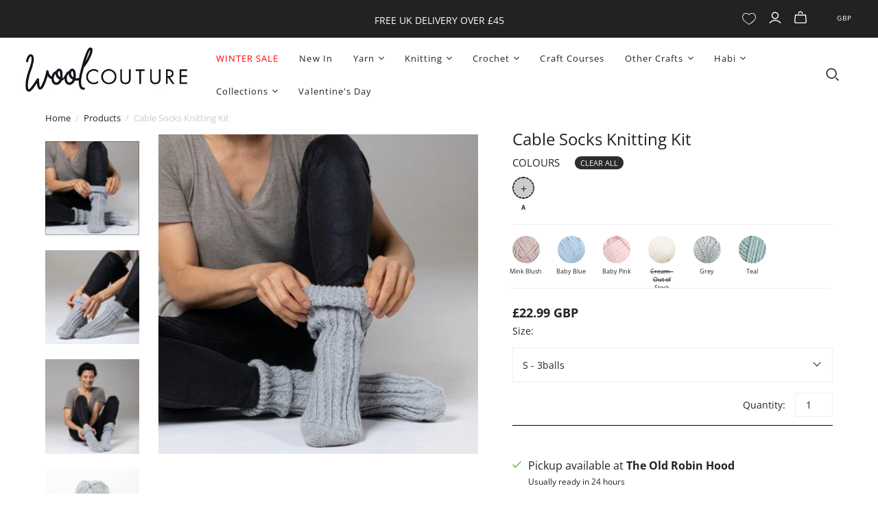

--- FILE ---
content_type: text/javascript; charset=utf-8
request_url: https://app.upsellproductaddons.com/main.bundle.66e331e6509e73106942.js
body_size: 27957
content:
!function(n){var t={};function e(o){if(t[o])return t[o].exports;var i=t[o]={i:o,l:!1,exports:{}};return n[o].call(i.exports,i,i.exports,e),i.l=!0,i.exports}e.m=n,e.c=t,e.d=function(n,t,o){e.o(n,t)||Object.defineProperty(n,t,{enumerable:!0,get:o})},e.r=function(n){"undefined"!=typeof Symbol&&Symbol.toStringTag&&Object.defineProperty(n,Symbol.toStringTag,{value:"Module"}),Object.defineProperty(n,"__esModule",{value:!0})},e.t=function(n,t){if(1&t&&(n=e(n)),8&t)return n;if(4&t&&"object"==typeof n&&n&&n.__esModule)return n;var o=Object.create(null);if(e.r(o),Object.defineProperty(o,"default",{enumerable:!0,value:n}),2&t&&"string"!=typeof n)for(var i in n)e.d(o,i,function(t){return n[t]}.bind(null,i));return o},e.n=function(n){var t=n&&n.__esModule?function(){return n.default}:function(){return n};return e.d(t,"a",t),t},e.o=function(n,t){return Object.prototype.hasOwnProperty.call(n,t)},e.p="",e(e.s=29)}([function(n,t,e){"use strict";var o=e(2),i=Object.prototype.toString;function r(n){return"[object Array]"===i.call(n)}function a(n){return void 0===n}function s(n){return null!==n&&"object"==typeof n}function l(n){if("[object Object]"!==i.call(n))return!1;var t=Object.getPrototypeOf(n);return null===t||t===Object.prototype}function c(n){return"[object Function]"===i.call(n)}function d(n,t){if(null!=n)if("object"!=typeof n&&(n=[n]),r(n))for(var e=0,o=n.length;e<o;e++)t.call(null,n[e],e,n);else for(var i in n)Object.prototype.hasOwnProperty.call(n,i)&&t.call(null,n[i],i,n)}n.exports={isArray:r,isArrayBuffer:function(n){return"[object ArrayBuffer]"===i.call(n)},isBuffer:function(n){return null!==n&&!a(n)&&null!==n.constructor&&!a(n.constructor)&&"function"==typeof n.constructor.isBuffer&&n.constructor.isBuffer(n)},isFormData:function(n){return"undefined"!=typeof FormData&&n instanceof FormData},isArrayBufferView:function(n){return"undefined"!=typeof ArrayBuffer&&ArrayBuffer.isView?ArrayBuffer.isView(n):n&&n.buffer&&n.buffer instanceof ArrayBuffer},isString:function(n){return"string"==typeof n},isNumber:function(n){return"number"==typeof n},isObject:s,isPlainObject:l,isUndefined:a,isDate:function(n){return"[object Date]"===i.call(n)},isFile:function(n){return"[object File]"===i.call(n)},isBlob:function(n){return"[object Blob]"===i.call(n)},isFunction:c,isStream:function(n){return s(n)&&c(n.pipe)},isURLSearchParams:function(n){return"undefined"!=typeof URLSearchParams&&n instanceof URLSearchParams},isStandardBrowserEnv:function(){return("undefined"==typeof navigator||"ReactNative"!==navigator.product&&"NativeScript"!==navigator.product&&"NS"!==navigator.product)&&("undefined"!=typeof window&&"undefined"!=typeof document)},forEach:d,merge:function n(){var t={};function e(e,o){l(t[o])&&l(e)?t[o]=n(t[o],e):l(e)?t[o]=n({},e):r(e)?t[o]=e.slice():t[o]=e}for(var o=0,i=arguments.length;o<i;o++)d(arguments[o],e);return t},extend:function(n,t,e){return d(t,(function(t,i){n[i]=e&&"function"==typeof t?o(t,e):t})),n},trim:function(n){return n.replace(/^\s*/,"").replace(/\s*$/,"")},stripBOM:function(n){return 65279===n.charCodeAt(0)&&(n=n.slice(1)),n}}},function(n,t,e){n.exports=e(11)},function(n,t,e){"use strict";n.exports=function(n,t){return function(){for(var e=new Array(arguments.length),o=0;o<e.length;o++)e[o]=arguments[o];return n.apply(t,e)}}},function(n,t,e){"use strict";var o=e(0);function i(n){return encodeURIComponent(n).replace(/%3A/gi,":").replace(/%24/g,"$").replace(/%2C/gi,",").replace(/%20/g,"+").replace(/%5B/gi,"[").replace(/%5D/gi,"]")}n.exports=function(n,t,e){if(!t)return n;var r;if(e)r=e(t);else if(o.isURLSearchParams(t))r=t.toString();else{var a=[];o.forEach(t,(function(n,t){null!=n&&(o.isArray(n)?t+="[]":n=[n],o.forEach(n,(function(n){o.isDate(n)?n=n.toISOString():o.isObject(n)&&(n=JSON.stringify(n)),a.push(i(t)+"="+i(n))})))})),r=a.join("&")}if(r){var s=n.indexOf("#");-1!==s&&(n=n.slice(0,s)),n+=(-1===n.indexOf("?")?"?":"&")+r}return n}},function(n,t,e){"use strict";n.exports=function(n){return!(!n||!n.__CANCEL__)}},function(n,t,e){"use strict";(function(t){var o=e(0),i=e(17),r={"Content-Type":"application/x-www-form-urlencoded"};function a(n,t){!o.isUndefined(n)&&o.isUndefined(n["Content-Type"])&&(n["Content-Type"]=t)}var s,l={adapter:("undefined"!=typeof XMLHttpRequest?s=e(6):void 0!==t&&"[object process]"===Object.prototype.toString.call(t)&&(s=e(6)),s),transformRequest:[function(n,t){return i(t,"Accept"),i(t,"Content-Type"),o.isFormData(n)||o.isArrayBuffer(n)||o.isBuffer(n)||o.isStream(n)||o.isFile(n)||o.isBlob(n)?n:o.isArrayBufferView(n)?n.buffer:o.isURLSearchParams(n)?(a(t,"application/x-www-form-urlencoded;charset=utf-8"),n.toString()):o.isObject(n)?(a(t,"application/json;charset=utf-8"),JSON.stringify(n)):n}],transformResponse:[function(n){if("string"==typeof n)try{n=JSON.parse(n)}catch(n){}return n}],timeout:0,xsrfCookieName:"XSRF-TOKEN",xsrfHeaderName:"X-XSRF-TOKEN",maxContentLength:-1,maxBodyLength:-1,validateStatus:function(n){return n>=200&&n<300}};l.headers={common:{Accept:"application/json, text/plain, */*"}},o.forEach(["delete","get","head"],(function(n){l.headers[n]={}})),o.forEach(["post","put","patch"],(function(n){l.headers[n]=o.merge(r)})),n.exports=l}).call(this,e(16))},function(n,t,e){"use strict";var o=e(0),i=e(18),r=e(20),a=e(3),s=e(21),l=e(24),c=e(25),d=e(7);n.exports=function(n){return new Promise((function(t,e){var p=n.data,u=n.headers;o.isFormData(p)&&delete u["Content-Type"];var f=new XMLHttpRequest;if(n.auth){var m=n.auth.username||"",h=n.auth.password?unescape(encodeURIComponent(n.auth.password)):"";u.Authorization="Basic "+btoa(m+":"+h)}var g=s(n.baseURL,n.url);if(f.open(n.method.toUpperCase(),a(g,n.params,n.paramsSerializer),!0),f.timeout=n.timeout,f.onreadystatechange=function(){if(f&&4===f.readyState&&(0!==f.status||f.responseURL&&0===f.responseURL.indexOf("file:"))){var o="getAllResponseHeaders"in f?l(f.getAllResponseHeaders()):null,r={data:n.responseType&&"text"!==n.responseType?f.response:f.responseText,status:f.status,statusText:f.statusText,headers:o,config:n,request:f};i(t,e,r),f=null}},f.onabort=function(){f&&(e(d("Request aborted",n,"ECONNABORTED",f)),f=null)},f.onerror=function(){e(d("Network Error",n,null,f)),f=null},f.ontimeout=function(){var t="timeout of "+n.timeout+"ms exceeded";n.timeoutErrorMessage&&(t=n.timeoutErrorMessage),e(d(t,n,"ECONNABORTED",f)),f=null},o.isStandardBrowserEnv()){var w=(n.withCredentials||c(g))&&n.xsrfCookieName?r.read(n.xsrfCookieName):void 0;w&&(u[n.xsrfHeaderName]=w)}if("setRequestHeader"in f&&o.forEach(u,(function(n,t){void 0===p&&"content-type"===t.toLowerCase()?delete u[t]:f.setRequestHeader(t,n)})),o.isUndefined(n.withCredentials)||(f.withCredentials=!!n.withCredentials),n.responseType)try{f.responseType=n.responseType}catch(t){if("json"!==n.responseType)throw t}"function"==typeof n.onDownloadProgress&&f.addEventListener("progress",n.onDownloadProgress),"function"==typeof n.onUploadProgress&&f.upload&&f.upload.addEventListener("progress",n.onUploadProgress),n.cancelToken&&n.cancelToken.promise.then((function(n){f&&(f.abort(),e(n),f=null)})),p||(p=null),f.send(p)}))}},function(n,t,e){"use strict";var o=e(19);n.exports=function(n,t,e,i,r){var a=new Error(n);return o(a,t,e,i,r)}},function(n,t,e){"use strict";var o=e(0);n.exports=function(n,t){t=t||{};var e={},i=["url","method","data"],r=["headers","auth","proxy","params"],a=["baseURL","transformRequest","transformResponse","paramsSerializer","timeout","timeoutMessage","withCredentials","adapter","responseType","xsrfCookieName","xsrfHeaderName","onUploadProgress","onDownloadProgress","decompress","maxContentLength","maxBodyLength","maxRedirects","transport","httpAgent","httpsAgent","cancelToken","socketPath","responseEncoding"],s=["validateStatus"];function l(n,t){return o.isPlainObject(n)&&o.isPlainObject(t)?o.merge(n,t):o.isPlainObject(t)?o.merge({},t):o.isArray(t)?t.slice():t}function c(i){o.isUndefined(t[i])?o.isUndefined(n[i])||(e[i]=l(void 0,n[i])):e[i]=l(n[i],t[i])}o.forEach(i,(function(n){o.isUndefined(t[n])||(e[n]=l(void 0,t[n]))})),o.forEach(r,c),o.forEach(a,(function(i){o.isUndefined(t[i])?o.isUndefined(n[i])||(e[i]=l(void 0,n[i])):e[i]=l(void 0,t[i])})),o.forEach(s,(function(o){o in t?e[o]=l(n[o],t[o]):o in n&&(e[o]=l(void 0,n[o]))}));var d=i.concat(r).concat(a).concat(s),p=Object.keys(n).concat(Object.keys(t)).filter((function(n){return-1===d.indexOf(n)}));return o.forEach(p,c),e}},function(n,t,e){"use strict";function o(n){this.message=n}o.prototype.toString=function(){return"Cancel"+(this.message?": "+this.message:"")},o.prototype.__CANCEL__=!0,n.exports=o},function(n,t){const e={AED:"د.إ",AFN:"؋",ALL:"L",AMD:"֏",ANG:"ƒ",AOA:"Kz",ARS:"$",AUD:"$",AWG:"ƒ",AZN:"₼",BAM:"KM",BBD:"$",BDT:"৳",BGN:"лв",BHD:".د.ب",BIF:"FBu",BMD:"$",BND:"$",BOB:"$b",BOV:"BOV",BRL:"R$",BSD:"$",BTC:"₿",BTN:"Nu.",BWP:"P",BYN:"Br",BYR:"Br",BZD:"BZ$",CAD:"$",CDF:"FC",CHE:"CHE",CHF:"CHF",CHW:"CHW",CLF:"CLF",CLP:"$",CNY:"¥",COP:"$",COU:"COU",CRC:"₡",CUC:"$",CUP:"₱",CVE:"$",CZK:"Kč",DJF:"Fdj",DKK:"kr",DOP:"RD$",DZD:"دج",EEK:"kr",EGP:"£",ERN:"Nfk",ETB:"Br",ETH:"Ξ",EUR:"€",FJD:"$",FKP:"£",GBP:"£",GEL:"₾",GGP:"£",GHC:"₵",GHS:"GH₵",GIP:"£",GMD:"D",GNF:"FG",GTQ:"Q",GYD:"$",HKD:"$",HNL:"L",HRK:"kn",HTG:"G",HUF:"Ft",IDR:"Rp",ILS:"₪",IMP:"£",INR:"₹",IQD:"ع.د",IRR:"﷼",ISK:"kr",JEP:"£",JMD:"J$",JOD:"JD",JPY:"¥",KES:"KSh",KGS:"лв",KHR:"៛",KMF:"CF",KPW:"₩",KRW:"₩",KWD:"KD",KYD:"$",KZT:"₸",LAK:"₭",LBP:"£",LKR:"₨",LRD:"$",LSL:"M",LTC:"Ł",LTL:"Lt",LVL:"Ls",LYD:"LD",MAD:"MAD",MDL:"lei",MGA:"Ar",MKD:"ден",MMK:"K",MNT:"₮",MOP:"MOP$",MRO:"UM",MRU:"UM",MUR:"₨",MVR:"Rf",MWK:"MK",MXN:"$",MXV:"MXV",MYR:"RM",MZN:"MT",NAD:"$",NGN:"₦",NIO:"C$",NOK:"kr",NPR:"₨",NZD:"$",OMR:"﷼",PAB:"B/.",PEN:"S/.",PGK:"K",PHP:"₱",PKR:"₨",PLN:"zł",PYG:"Gs",QAR:"﷼",RMB:"￥",RON:"lei",RSD:"Дин.",RUB:"₽",RWF:"R₣",SAR:"﷼",SBD:"$",SCR:"₨",SDG:"ج.س.",SEK:"kr",SGD:"S$",SHP:"£",SLL:"Le",SOS:"S",SRD:"$",SSP:"£",STD:"Db",STN:"Db",SVC:"$",SYP:"£",SZL:"E",THB:"฿",TJS:"SM",TMT:"T",TND:"د.ت",TOP:"T$",TRL:"₤",TRY:"₺",TTD:"TT$",TVD:"$",TWD:"NT$",TZS:"TSh",UAH:"₴",UGX:"USh",USD:"$",UYI:"UYI",UYU:"$U",UYW:"UYW",UZS:"лв",VEF:"Bs",VES:"Bs.S",VND:"₫",VUV:"VT",WST:"WS$",XAF:"FCFA",XBT:"Ƀ",XCD:"$",XOF:"CFA",XPF:"₣",XSU:"Sucre",XUA:"XUA",YER:"﷼",ZAR:"R",ZMW:"ZK",ZWD:"Z$",ZWL:"$"};n.exports={getSymbolFromCurrency:function(n){if("string"!=typeof n)return;const t=n.toUpperCase();return Object.prototype.hasOwnProperty.call(e,t)?e[t]:void 0}}},function(n,t,e){"use strict";var o=e(0),i=e(2),r=e(12),a=e(8);function s(n){var t=new r(n),e=i(r.prototype.request,t);return o.extend(e,r.prototype,t),o.extend(e,t),e}var l=s(e(5));l.Axios=r,l.create=function(n){return s(a(l.defaults,n))},l.Cancel=e(9),l.CancelToken=e(26),l.isCancel=e(4),l.all=function(n){return Promise.all(n)},l.spread=e(27),l.isAxiosError=e(28),n.exports=l,n.exports.default=l},function(n,t,e){"use strict";var o=e(0),i=e(3),r=e(13),a=e(14),s=e(8);function l(n){this.defaults=n,this.interceptors={request:new r,response:new r}}l.prototype.request=function(n){"string"==typeof n?(n=arguments[1]||{}).url=arguments[0]:n=n||{},(n=s(this.defaults,n)).method?n.method=n.method.toLowerCase():this.defaults.method?n.method=this.defaults.method.toLowerCase():n.method="get";var t=[a,void 0],e=Promise.resolve(n);for(this.interceptors.request.forEach((function(n){t.unshift(n.fulfilled,n.rejected)})),this.interceptors.response.forEach((function(n){t.push(n.fulfilled,n.rejected)}));t.length;)e=e.then(t.shift(),t.shift());return e},l.prototype.getUri=function(n){return n=s(this.defaults,n),i(n.url,n.params,n.paramsSerializer).replace(/^\?/,"")},o.forEach(["delete","get","head","options"],(function(n){l.prototype[n]=function(t,e){return this.request(s(e||{},{method:n,url:t,data:(e||{}).data}))}})),o.forEach(["post","put","patch"],(function(n){l.prototype[n]=function(t,e,o){return this.request(s(o||{},{method:n,url:t,data:e}))}})),n.exports=l},function(n,t,e){"use strict";var o=e(0);function i(){this.handlers=[]}i.prototype.use=function(n,t){return this.handlers.push({fulfilled:n,rejected:t}),this.handlers.length-1},i.prototype.eject=function(n){this.handlers[n]&&(this.handlers[n]=null)},i.prototype.forEach=function(n){o.forEach(this.handlers,(function(t){null!==t&&n(t)}))},n.exports=i},function(n,t,e){"use strict";var o=e(0),i=e(15),r=e(4),a=e(5);function s(n){n.cancelToken&&n.cancelToken.throwIfRequested()}n.exports=function(n){return s(n),n.headers=n.headers||{},n.data=i(n.data,n.headers,n.transformRequest),n.headers=o.merge(n.headers.common||{},n.headers[n.method]||{},n.headers),o.forEach(["delete","get","head","post","put","patch","common"],(function(t){delete n.headers[t]})),(n.adapter||a.adapter)(n).then((function(t){return s(n),t.data=i(t.data,t.headers,n.transformResponse),t}),(function(t){return r(t)||(s(n),t&&t.response&&(t.response.data=i(t.response.data,t.response.headers,n.transformResponse))),Promise.reject(t)}))}},function(n,t,e){"use strict";var o=e(0);n.exports=function(n,t,e){return o.forEach(e,(function(e){n=e(n,t)})),n}},function(n,t){var e,o,i=n.exports={};function r(){throw new Error("setTimeout has not been defined")}function a(){throw new Error("clearTimeout has not been defined")}function s(n){if(e===setTimeout)return setTimeout(n,0);if((e===r||!e)&&setTimeout)return e=setTimeout,setTimeout(n,0);try{return e(n,0)}catch(t){try{return e.call(null,n,0)}catch(t){return e.call(this,n,0)}}}!function(){try{e="function"==typeof setTimeout?setTimeout:r}catch(n){e=r}try{o="function"==typeof clearTimeout?clearTimeout:a}catch(n){o=a}}();var l,c=[],d=!1,p=-1;function u(){d&&l&&(d=!1,l.length?c=l.concat(c):p=-1,c.length&&f())}function f(){if(!d){var n=s(u);d=!0;for(var t=c.length;t;){for(l=c,c=[];++p<t;)l&&l[p].run();p=-1,t=c.length}l=null,d=!1,function(n){if(o===clearTimeout)return clearTimeout(n);if((o===a||!o)&&clearTimeout)return o=clearTimeout,clearTimeout(n);try{o(n)}catch(t){try{return o.call(null,n)}catch(t){return o.call(this,n)}}}(n)}}function m(n,t){this.fun=n,this.array=t}function h(){}i.nextTick=function(n){var t=new Array(arguments.length-1);if(arguments.length>1)for(var e=1;e<arguments.length;e++)t[e-1]=arguments[e];c.push(new m(n,t)),1!==c.length||d||s(f)},m.prototype.run=function(){this.fun.apply(null,this.array)},i.title="browser",i.browser=!0,i.env={},i.argv=[],i.version="",i.versions={},i.on=h,i.addListener=h,i.once=h,i.off=h,i.removeListener=h,i.removeAllListeners=h,i.emit=h,i.prependListener=h,i.prependOnceListener=h,i.listeners=function(n){return[]},i.binding=function(n){throw new Error("process.binding is not supported")},i.cwd=function(){return"/"},i.chdir=function(n){throw new Error("process.chdir is not supported")},i.umask=function(){return 0}},function(n,t,e){"use strict";var o=e(0);n.exports=function(n,t){o.forEach(n,(function(e,o){o!==t&&o.toUpperCase()===t.toUpperCase()&&(n[t]=e,delete n[o])}))}},function(n,t,e){"use strict";var o=e(7);n.exports=function(n,t,e){var i=e.config.validateStatus;e.status&&i&&!i(e.status)?t(o("Request failed with status code "+e.status,e.config,null,e.request,e)):n(e)}},function(n,t,e){"use strict";n.exports=function(n,t,e,o,i){return n.config=t,e&&(n.code=e),n.request=o,n.response=i,n.isAxiosError=!0,n.toJSON=function(){return{message:this.message,name:this.name,description:this.description,number:this.number,fileName:this.fileName,lineNumber:this.lineNumber,columnNumber:this.columnNumber,stack:this.stack,config:this.config,code:this.code}},n}},function(n,t,e){"use strict";var o=e(0);n.exports=o.isStandardBrowserEnv()?{write:function(n,t,e,i,r,a){var s=[];s.push(n+"="+encodeURIComponent(t)),o.isNumber(e)&&s.push("expires="+new Date(e).toGMTString()),o.isString(i)&&s.push("path="+i),o.isString(r)&&s.push("domain="+r),!0===a&&s.push("secure"),document.cookie=s.join("; ")},read:function(n){var t=document.cookie.match(new RegExp("(^|;\\s*)("+n+")=([^;]*)"));return t?decodeURIComponent(t[3]):null},remove:function(n){this.write(n,"",Date.now()-864e5)}}:{write:function(){},read:function(){return null},remove:function(){}}},function(n,t,e){"use strict";var o=e(22),i=e(23);n.exports=function(n,t){return n&&!o(t)?i(n,t):t}},function(n,t,e){"use strict";n.exports=function(n){return/^([a-z][a-z\d\+\-\.]*:)?\/\//i.test(n)}},function(n,t,e){"use strict";n.exports=function(n,t){return t?n.replace(/\/+$/,"")+"/"+t.replace(/^\/+/,""):n}},function(n,t,e){"use strict";var o=e(0),i=["age","authorization","content-length","content-type","etag","expires","from","host","if-modified-since","if-unmodified-since","last-modified","location","max-forwards","proxy-authorization","referer","retry-after","user-agent"];n.exports=function(n){var t,e,r,a={};return n?(o.forEach(n.split("\n"),(function(n){if(r=n.indexOf(":"),t=o.trim(n.substr(0,r)).toLowerCase(),e=o.trim(n.substr(r+1)),t){if(a[t]&&i.indexOf(t)>=0)return;a[t]="set-cookie"===t?(a[t]?a[t]:[]).concat([e]):a[t]?a[t]+", "+e:e}})),a):a}},function(n,t,e){"use strict";var o=e(0);n.exports=o.isStandardBrowserEnv()?function(){var n,t=/(msie|trident)/i.test(navigator.userAgent),e=document.createElement("a");function i(n){var o=n;return t&&(e.setAttribute("href",o),o=e.href),e.setAttribute("href",o),{href:e.href,protocol:e.protocol?e.protocol.replace(/:$/,""):"",host:e.host,search:e.search?e.search.replace(/^\?/,""):"",hash:e.hash?e.hash.replace(/^#/,""):"",hostname:e.hostname,port:e.port,pathname:"/"===e.pathname.charAt(0)?e.pathname:"/"+e.pathname}}return n=i(window.location.href),function(t){var e=o.isString(t)?i(t):t;return e.protocol===n.protocol&&e.host===n.host}}():function(){return!0}},function(n,t,e){"use strict";var o=e(9);function i(n){if("function"!=typeof n)throw new TypeError("executor must be a function.");var t;this.promise=new Promise((function(n){t=n}));var e=this;n((function(n){e.reason||(e.reason=new o(n),t(e.reason))}))}i.prototype.throwIfRequested=function(){if(this.reason)throw this.reason},i.source=function(){var n;return{token:new i((function(t){n=t})),cancel:n}},n.exports=i},function(n,t,e){"use strict";n.exports=function(n){return function(t){return n.apply(null,t)}}},function(n,t,e){"use strict";n.exports=function(n){return"object"==typeof n&&!0===n.isAxiosError}},function(n,t,e){"use strict";function o(n,t,e){const o=document.createElement("script");if(o.type="text/javascript",e)for(let n in e)o[n]=e[n];o.readyState?o.onreadystatechange=function(){"loaded"!==o.readyState&&"complete"!==o.readyState||(o.onreadystatechange=null,t())}:o.onload=function(){t()},o.src=n,document.getElementsByTagName("head")[0].appendChild(o)}e.r(t);const i="upsell-options",r="upsell-addOns",a="upsell-cache-timestamp",s="upsell-popups";function l(){try{if(!window.sessionStorage)return;if(function(){const n=sessionStorage.getItem(a);if(n){const t=parseInt(n);let e=((new Date).getTime()-t)/1e3;return e/=60,Math.abs(Math.round(e))>=15}}())return;if(c())return sessionStorage.removeItem(a),sessionStorage.removeItem(i),sessionStorage.removeItem(r),void sessionStorage.removeItem(s);const n=sessionStorage.getItem(i),t=sessionStorage.getItem(r),e=sessionStorage.getItem(s);if(n&&t)return{options:JSON.parse(n),addons:JSON.parse(t),popups:JSON.parse(e)}}catch(n){return}}function c(){return window.location.href.toLocaleLowerCase().indexOf("upsell-cache-clear")>=0}var d=function(n,t){t||(Sentry.setExtra("shop_url",window.location.href),Sentry.captureException(n)),console&&console.log(n)},p=e(10);function u(n){if(!n||""===n)return 0;const t=function(n){if(n.includes("span")){return(new DOMParser).parseFromString(n,"text/html").querySelector("span").innerHTML}return n}(n);try{const n=/\D*(\d+|\d.*?\d)(?:\D+(\d{2}))?\D*$/.exec(t);return parseFloat(n[1].replace(/\D/,"")+"."+(n[2]?n[2]:"00"))}catch(n){return 0}}function f(n,t,e){const o={},i=parseInt(e)>0;o.hasCompareAtPrice=i,o.priceNumber=parseFloat(t),o.compareAtPriceNumber=function(n,t){return n&&""!==n?parseFloat(n):parseFloat(t)}(e,t);const r=y(),a=Shopify.formatMoney||v;if(a&&r&&!n.formatMoneyOverride)try{o.price=a(100*t,r),o.compareAtPrice=i?a(100*e,r):"";let n=u(o.price);0===n&&(n=parseFloat(t)),o.priceNumber=n;const s=u(o.compareAtPrice);return o.compareAtPriceNumber=0===s?n:s,o}catch(n){d(n,!0)}const s=n.currencyToken||"$";return o.price=`${s}${n.hideDecimal?t.split(".")[0]:t}`,o.compareAtPrice=i?`${s}${n.hideDecimal?e.split(".")[0]:e}`:"",o}function m(){return window.location.href.toLowerCase().indexOf("/products/")>=0}function h(){return window.location.href.toLowerCase().indexOf("/cart")>=0}function g(n,t="addons"){if(!window.upsell[t])return;const e=parseInt(n);for(let n=0;n<window.upsell[t].length;n++){const o=window.upsell[t][n];if(o)if(o.variantOptions){const n=o.variantOptions.find((function(n){return n.id===e}));if(n)return{title:o.title,variant:n.title,price:n.price}}else if(e===o.id)return o}}function w(n){const t=new URL(`https://upsellproductaddons.com/${n.toLowerCase().replace("/products/","")}`);return console.log(t),t.pathname.replace("/","")}function x(){if(window.Shopify&&window.Shopify.currency){return window.Shopify.currency.active||"USD"}return"USD"}function b(n){return!("string"!=typeof n||!n.includes("{{"))}function y(){if(window.money_format&&b(window.money_format))return window.money_format;if(window.shopifyCurrencyFormat&&b(window.shopifyCurrencyFormat))return window.shopifyCurrencyFormat;if(window.Currency&&window.Currency.money_format&&b(window.Currency.money_format))return window.Currency.money_format;if(window.theme){if(window.theme.moneyFormat&&b(window.theme.moneyFormat))return window.theme.moneyFormat;if(window.theme.shop&&window.theme.shop.money_format&&b(window.theme.shop.money_format))return window.theme.shop.money_format;if(window.theme.money_format&&b(window.theme.money_format))return window.theme.money_format;if(window.theme.settings&&window.theme.settings.moneyFormat&&b(window.theme.settings.moneyFormat))return window.theme.settings.moneyFormat}if(Shopify&&Shopify.money_format&&b(Shopify.money_format))return Shopify.money_format;return`${function(){const n=x();return Object(p.getSymbolFromCurrency)(n)||"$"}()}{{amount}}`}function v(n,t){"string"==typeof n&&(n=n.replace(".",""));var e="",o=/\{\{\s*(\w+)\s*\}\}/,i=t||"${{amount}}";function r(n,t){return void 0===n?t:n}function a(n,t,e,o){if(t=r(t,2),e=r(e,","),o=r(o,"."),isNaN(n)||null===n)return 0;var i=(n=(n/100).toFixed(t)).split(".");return i[0].replace(/(\d)(?=(\d\d\d)+(?!\d))/g,"$1"+e)+(i[1]?o+i[1]:"")}switch(i.match(o)[1]){case"amount":e=a(n,2);break;case"amount_no_decimals":e=a(n,0);break;case"amount_with_comma_separator":e=a(n,2,".",",");break;case"amount_no_decimals_with_comma_separator":e=a(n,0,".",",");break;case"amount_with_apostrophe_separator":e=a(n,2,"'",".")}return i.replace(o,e)}function $(n,t=!0){const{options:e}=S();let o=y(),i=n.toFixed(2);function r(){return o.replace(/\{\{([^)]+)\}\}/,i)}t&&(i=i.toString().replace(/\B(?=(\d{3})+(?!\d))/g,","));const a=Shopify.formatMoney||v;if(a&&!e.formatMoneyOverride)try{return a(100*n,o)}catch(n){return r()}return r()}function S(){return window.upsell.appProps}function k(){return!(!window.theme||!window.theme.Product)}function T(){return!window.theme||!window.theme.Product}function C({priceDetails:n,addOnRecord:t}){const{options:e}=S();let o=n.priceNumber,i=o;const r=parseInt(t.discount),a=r>0;a&&(o-=o/100*r),o=$(o),i=$(i);const s=a?i:"";let l=e.showCompareAtPrice&&n.hasCompareAtPrice;const c=l?$(n.compareAtPriceNumber):s;return a&&(l=!0),{hasCompare:l,hasDiscount:a,compareAtPrice:c,finalPrice:o,discount:r}}function O(){const{options:n}=S();return!!(Shopify.theme&&"simple"===Shopify.theme.name.toLowerCase()||"ajax"===n.cartType)}window.upsellIsDebutTheme=k,window.upsellIsDawnTheme=T,window.upsellGetCurrencyFormat=y;function P(){return window.location.href.toLocaleLowerCase().indexOf("upsell-dev-mode")>=0?(document.cookie="upsell-dev-mode=true",!0):document.cookie.indexOf("upsell-dev-mode")>=0}const L=1,A=2,B="default",_="ImgTop",I="ImgLeft",D="default",q="flex",U="slider",E="button",R="checkbox",j="qtyBox",N="dropdown",F="buttonQtyBox";var H={price:"upsell-price",priceTargetElement:"upsell-price-target",varaintSelector:"upsell-variant-selector-",addOnItemContainer:"upsell-addon-",uiBlockWrapper:"upsell-ui-block-wrapper"};var M={headerText:"{{headerText}}",addOns:"{{addOns}}",img:"{{img}}",title:"{{title}}",addOnSlug:"{{addOnSlug}}",id:"{{id}}",addToCartText:"{{addToCartText}}",removeFromCartText:"{{addedToCart}}",seeDetailsText:"{{seeDetailsText}}",qtyLabel:"{{qtyLabel}}",addOnProductHandle:"{{addOnProductHandle}}",description:"{{description}}",clickHandler:"{{clickHandler}}",discount:"{{discount}}",priceElement:"{{priceElement}}"};var z={fontColor:"{{fontColor}}",fontSize:"{{fontSize}}",borderWidth:"{{borderWidth}}",borderColor:"{{borderColor}}",header:"{{headerStyle}}",fontWeight:"{{fontWeight}}",customCss:"{{customCss}}",headerColor:"{{headerColor}}",headerFontSize:"{{headerFontSize}}",imageHeight:"{{imageHeight}}",imageWidth:"{{imageWidth}}",buttonHeight:"{{buttonHeight}}",buttonWidth:"{{buttonWidth}}",buttonFontSize:"{{buttonFontSize}}",buttonPaddingLeft:"{{buttonPaddingLeft}}",buttonPaddingTop:"{{buttonPaddingTop}}",buttonPaddingRight:"{{buttonPaddingRight}}",buttonPaddingBottom:"{{buttonPaddingBottom}}",flexDisplay:"{{flexDisplay}}",addOnBoxDisplay:"{{addOnBoxDisplay}}",addOnBoxWidth:"{{addOnBoxWidth}}",addOnBoxHeight:" {{addOnBoxHeight}}",flexWrap:"{{flexWrap}}",flexGrow:"{{flexGrow}}",containerWidth:"{{containerWidth}}",containerHeight:"{{containerHeight}}",descriptionFontSize:"{{descriptionFontSize}}",descriptionFontColor:"{{descriptionFontColor}}"};var W={hidden:"upsell-hidden",invisible:"upsell-invisible",container:"upsell-container",addOnContainer:"upsell-addon-container",inline:"upsell-inline",placeholder:"upsell-addon-placeholder",col1:"upsell-addonbox-col1",col2:"upsell-addonbox-col2",col3:"upsell-addonbox-col3",title:"upsell-addon-title",placeholderLine1:"placeholder-line1",placeholderLine2:"placeholder-line2",animatedBackground:"animated-background",cartButton:"upsell-addToCart",hasButtonQtyInput:"upsell-btn-qty",image:"upsell-addon-img",compareAtPrice:"upsell-compare-at-price",hasCompareAtPrice:"upsell-has-compare-at-price",upsellPriceValue:"upsell-price-value",variantDropdown:"upsell-variant-options",header:"upsell-header",addonBox:"upsell-addonbox",defaultAddOnBox:"upsell-defaultbox",imageTop:"upsell-img-top-addonbox",imageLeft:"upsell-img-left-addonbox",qtyWrapper:"upsell-qty-wrapper",qtyWrapperDrop:"upsell-qty-wrapper-drop",qtyBox:"upsell-qtyBox",qtyDropdown:"upsell-qty-dropdown",flexLayout:"upsell-flex-layout",sliderLayout:"upsell-slider-layout",qtyBoxInput:"upsell-qty-input",upsellPrice:"upsell-price",defaultLayout:"upsell-default",cartPageContainer:"upsell-cartpage-container",description:"upsell-description",qtyLabel:"upsell-qty-label",buttonQty:"upsell-button-qty",boldDiscount:"upsell-bold-discount",orderDiscount:"order-discount",originalPriceAttribute:"[data-cart-item-original-price]",subtotalPriceBlock:"upsell-subtotal-price-block",customSubtotalOriginalPrice:"upsell-custom-subtotal-original-price",customSubtotalPrice:"upsell-custom-subtotal-price",customRegularPrice:"upsell-custom-regular-price",link:"upsell-link",customBreakLineDawn:"upsell-break-line-dawn",customBreakLine:"upsell-break-line",priceTargetElement:"upsell-price-target"};var X={plusSign:"{{plus}}",seeDetails:"{{seeDetails}}",titleSnippet:"{{titleSnippet}}",addToCartInput:"{{addToCartInput}}",imageClassName:"{{imageClassName}}",variantDropdown:"{{variantDropdown}}",hasCompareAtPriceClassName:"{{hasCompareAtPriceClassName}}"};var V=function(){return`<style type="text/css"> \n        .${W.container} {\n                margin-top:30px;\n                margin-bottom:10px;\n        }\n        .${W.invisible}{visibility:hidden;max-height:0px;} \n        .${W.hidden}{display:none;}\n        .${W.inline}{display:inline;}\n        .${W.header} {\n            ${z.headerFontSize}\n            ${z.headerColor}\n        }\n        .${W.description} {\n          ${z.descriptionFontSize}\n          ${z.descriptionFontColor}\n          text-align:initial;\n        }\n        .${W.addonBox} {\n          border:${z.borderWidth} solid ${z.borderColor};\n          border-radius:4px;         \n          padding:6px;   \n          box-sizing: border-box; \n          ${z.addOnBoxWidth}\n          ${z.addOnBoxHeight}\n        }\n\n        .${W.defaultLayout}  .${W.addonBox} {\n          margin-bottom:12px;\n        }\n        .${W.defaultAddOnBox} {\n          display:flex;      \n        }\n\n        .${W.qtyWrapper} {\n           display:flex;      \n           justify-content: center;\n           align-items: center;\n           margin-left: 2px;\n        }\n        \n        .${W.qtyWrapperDrop} {\n           display:flex;      \n           justify-content: center;\n           align-items: center;\n           margin-left: 2px;\n        }\n        \n        .${W.qtyDropdown} {\n            min-height: 30px !important;\n            padding-left: 6px;\n            padding-top: 0px;\n            padding-right: 20px;\n            padding-bottom: 0px;\n            width: 50px;\n        }\n       \n        .${W.placeholder} .${W.col2},\n        .${W.defaultAddOnBox} .${W.col2}{\n            margin-left:4px;\n        }\n\n        .${W.defaultAddOnBox}  .${W.col3}{\n           margin-left:auto;\n           text-align:center;\n           padding-left:4px;\n        }\n        \n        .${W.flexLayout}{\n            display:flex;\n            flex-wrap:${z.flexWrap};\n        }\n        \n        .${W.flexLayout} .${W.addonBox} {\n            ${z.flexGrow}\n            margin-right:8px;\n            margin-bottom:10px;\n         }\n         .${W.imageTop} .${W.col2} {\n            text-align:center; \n         }\n         \n         .${W.buttonQty} {margin-bottom:5px;}\n         .${W.hasButtonQtyInput} {width:100%;}\n        \n        .${W.imageLeft} .${W.upsellPrice},\n        .${W.imageTop} .${W.upsellPrice} {\n            text-align:center;\n            width:100%;\n         }\n         .${W.imageLeft} label.${W.upsellPrice},\n         .${W.imageTop} label.${W.upsellPrice} {\n            display:block;\n         }\n         .${W.imageTop} .${W.col1}{\n            text-align:center;          \n         }\n\n         .${W.imageLeft} .${W.cartButton},\n         .${W.imageTop} .${W.cartButton} {\n            display:block !important;\n         }\n\n         .${W.imageLeft} .${W.col2}{\n           display:flex;\n         }\n         .${W.imageLeft} .${W.col3} {\n            margin-left:8px;\n         }\n\n         .Brooklyn .${W.sliderLayout}{\n            height:250px;\n            width:400px;\n         }\n         \n         /* modify select */\n         .${W.variantDropdown} > select {\n            min-height: 36px;\n            padding-top: 8px !important;\n            padding-bottom: 8px !important;\n         }\n         \n         /* on top */\n         .${W.imageTop} .${W.col3} > div {\n            flex-wrap: wrap;\n            justify-content: center;\n         }\n         .${W.imageTop} .${W.col3} > div > label {\n            display: block !important;\n         }\n         .${W.imageTop} .${W.col3} > div \n         > label > .${W.customBreakLineDawn},\n         .${W.imageTop} .${W.col3} > div \n         > label > .${W.customBreakLine} {\n            display: inline;\n         }\n         .${W.imageTop} .${W.col3} > div \n         > label > .${W.customBreakLineDawn} + .${W.compareAtPrice},\n         .${W.imageTop} .${W.col3} > div \n         > label > .${W.customBreakLine} + .${W.compareAtPrice} {\n            display: inline;\n         }\n         .${W.imageTop} + .${W.description} {\n            text-align: center;\n         }\n         .${W.imageTop} .${W.variantDropdown} {\n            justify-content: center;\n            margin-top: 10px;\n            margin-bottom: 10px;\n         }\n         \n         /* on left */\n         .${W.imageLeft} .${W.col3} {\n            flex-grow: 1;\n         }\n         .${W.imageLeft} .${W.col3} > div > .${W.priceTargetElement}  {\n            text-align: right;\n         }\n         .${W.imageLeft} .${W.variantDropdown} {\n            justify-content: end;\n            margin-bottom: 10px;\n         }\n         \n         .${W.addOnContainer}{\n            ${z.containerWidth}\n            ${z.containerHeight}\n         }\n\n         .${W.sliderLayout} .${W.addonBox}{\n            margin-right:8px;\n         }\n         \n         .${W.sliderLayout} .${W.imageTop} .${W.col3} {\n            position:absolute;\n            bottom:0px;\n            left:0;\n            right:0;\n            width:100%;\n            padding-left:5px;\n            padding-right:3px;\n         }\n         .${W.addOnContainer} .product-single__title {\n            display: inline-block;\n            line-height: 15px;\n         }\n        .${W.addonBox} img{\n          ${z.imageHeight}\n          ${z.imageWidth}\n        }\n        .upsell-addon-title{\n          font-weight:${z.fontWeight};\n          ${z.fontColor}\n          ${z.fontSize}\n        }\n        .upsell-qty-label{\n          margin-right:1px;\n        }\n        .upsell-qty-label,\n        .${W.upsellPrice},\n        .upsell-addon-details{\n          font-size:0.9375em;\n          font-weight:normal;\n        }      \n        .${W.upsellPrice} {\n          white-space: nowrap;\n        }\n        \n        .${W.upsellPrice} input[type="checkbox"]{\n           position:relative;\n           top:1px;\n           min-height:initial;\n        }\n        label.${W.upsellPrice}{\n          white-space:nowrap;\n        }\n\n        .${W.cartButton}{\n          min-width: 100px !important;\n          height: ${z.buttonHeight}px!important;\n          ${z.buttonWidth}\n          padding-left:${z.buttonPaddingLeft}px!important;\n          padding-top:${z.buttonPaddingTop}px!important;\n          padding-right:${z.buttonPaddingRight}px!important;\n          padding-bottom:${z.buttonPaddingBottom}px!important;\n          font-size:${z.buttonFontSize}!important;\n        }\n        .upsell-cartpage {            \n            display:flex;\n            flex-wrap: wrap;\n            justify-content: center;            \n        }\n       \n        .upsell-cartpage .${W.addonBox}{\n          margin-left: 12px;\n          ${z.addOnBoxWidth}\n          ${z.addOnBoxHeight}      \n        }\n\n        .${W.cartPageContainer} h4 {\n          text-align: center;\n        }\n\n        .${W.cartPageContainer} .${W.placeholder},\n        .${W.cartPageContainer} .${W.addOnContainer} {\n          margin:auto;\n        }\n\n        .upsell-cartpage .${W.upsellPrice} {\n          white-space: initial;\n        }\n        \n        @keyframes placeHolderShimmer{\n          0%{\n              background-position: -468px 0\n          }\n          100%{\n              background-position: 468px 0\n          }\n        }\n      \n        .${W.animatedBackground} {\n            animation-duration: 1s;\n            animation-fill-mode: forwards;\n            animation-iteration-count: infinite;\n            animation-name: placeHolderShimmer;\n            animation-timing-function: linear;\n            background: #f6f7f8;\n            background: linear-gradient(to right, #eeeeee 8%, #dddddd 18%, #eeeeee 33%);\n            background-size: 800px 104px;\n            height: 96px;\n            position: relative;\n        }\n        .${W.addonBox}.${W.placeholder} {\n          height:80px;\n          display:flex;\n          width:400px;\n          flex-grow:initial;\n        }\n\n        .${W.placeholder} .${W.col1}{\n            height:60px;\n            width:100px;\n        }\n        \n        .${W.col2} .${W.placeholderLine1} {\n          height:10px;\n          width:200px;\n        }\n\n        .${W.col2} .${W.placeholderLine2} {\n          height:10px;\n          width:100px;\n          margin-top:5px;\n        }\n\n        .Brooklyn .${W.title}{\n          font-size:1em!important\n        }\n        .${W.compareAtPrice} {\n          margin-left: auto;\n          text-decoration: line-through;\n          display:inline-block;\n          font-size: 0.92em;\n        }\n        \n        .${W.qtyBox} {\n          display:flex; \n        }\n\n        .${W.imageLeft} .${W.qtyBox},\n        .${W.imageTop} .${W.qtyBox} {\n          display:block;        \n        }\n        \n        .${W.upsellPrice}{\n           margin-right:3px;\n        }\n        \n        .${W.qtyBoxInput} {\n          width:50px;          \n        }\n       \n        .${W.qtyBoxInput} input {\n           width:50px;  /* FIX FOR DAWN */ \n           padding:5px 0px 5px 5px;\n           height:initial;\n           min-height:initial;\n        }\n        .${W.variantDropdown} {\n          display:flex;\n          align-items: baseline;\n        }\n        .${W.imageTop} .${W.variantDropdown} {\n          flex-wrap:wrap;\n        }\n        .${W.variantDropdown} label {\n          padding-right:3px;\n        }\n        @media only screen and (max-width: 479px) {\n          .Venture .${W.defaultAddOnBox} .${W.qtyWrapper},\n          .Debut .${W.defaultAddOnBox} .${W.qtyWrapper} {\n             flex-wrap:wrap;\n          }    \n          .Venture .${W.defaultAddOnBox} .${W.qtyWrapper} div,\n          .Debut .${W.defaultAddOnBox} .${W.qtyWrapper} div {\n            flex:1;\n          }\n\n          .${W.flexLayout} {\n            flex-wrap:wrap;\n          }\n        }\n        .${W.boldDiscount} {\n            font-weight: bold;\n        }\n        \n        .${W.hasCompareAtPrice} > b {\n            font-weight: bold !important;\n        }\n        \n        /* break line*/\n        .${W.customBreakLine} {\n        }\n        .${W.customBreakLine} + .${W.compareAtPrice} {\n            display: block;\n        }\n        .${W.customBreakLineDawn} {\n            margin: -4px 0;\n            content: "";\n        }\n        .${W.customBreakLineDawn} + .${W.compareAtPrice} {\n            display: block;\n            margin-bottom: -10px;\n        }\n        \n        /* link */\n        .${W.link},\n        .${W.link} :hover, \n        .${W.link} :focus,\n        .${W.link} :active,\n        .${W.link} a,\n        .${W.link} a:hover, \n        .${W.link} a:focus,\n        .${W.link} a:active {\n            text-decoration: none;\n            color: inherit;\n        }\n        ${z.customCss}\n       \n    </style>`};var G=function(){return`<div class="${W.addonBox} ${W.imageLeft}" id="${H.addOnItemContainer}${M.addOnProductHandle}">\n              <div class="${W.col1}">\n                  <span class="product-single__title upsell-font-color ${W.title}">${X.titleSnippet}</span>\n                  <div>\n                        <a href="${M.addOnSlug}" target="_blank" class="upsell-addon-details ${X.seeDetails}">${M.seeDetailsText}</a>   \n                  </div>\n              </div>\n              <div class="${W.col2}">\n                    <div>\n                      <img src="${M.img}" class="${X.imageClassName}">                    \n                    </div>\n                    <div class="${W.col3}" style="width: 100%;">\n                      ${X.variantDropdown}               \n                      ${X.addToCartInput}                     \n                    </div>                \n              </div>\n              <div class=${W.description}>\n                ${M.description}\n              </div>\n          </div>`};var K=function(){return`<div class="${W.addonBox} ${W.placeholder}">\n              <div class="${W.col1} ${W.animatedBackground}">\n              </div>\n              <div class="${W.col2}">\n                  <div class="${W.placeholderLine1} ${W.animatedBackground}"></div>\n                  <div class="${W.placeholderLine2} ${W.animatedBackground}"></div>\n              </div>\n          </div>`};const J=Shopify&&Shopify.theme?Shopify.theme.name.trim().replace(new RegExp(" ","g"),"_"):"upsell-theme-notfound",Q=`<div class="${W.qtyWrapper}"> <div class="${W.qtyLabel}">${M.qtyLabel}</div> \n    <div class="${W.qtyBoxInput}">QTY_BOX_PLACEHOLDER</div>\n</div>`;function Y(n,t,e){const o=function(n){let t=!1;return"number"==typeof n.quantity&&0===n.quantity&&(t=!0),t}(n);let i=t,r=!1;e!==N&&e!==F&&e!==j||(r=!0);const a={wrap:`\n      display: flex;\n      ${r?"align-items: baseline;":""}\n      ${o?"flex-direction: column":""}\n    `,price:"\n      display: flex;\n      flex-direction: column;\n    ",ui:`\n      margin-top: ${T()?"-1px":"-12px"};\n      margin-left: 4px;\n    `,uiButton:"\n      margin-left: 4px;\n    "};let s=a.ui;return e!==R&&(s=a.uiButton),o&&(i=Z(),s=""),`\n    <div style="${a.wrap}">\n          <label \n            class="${H.price} ${H.priceTargetElement}" \n            style="${a.price}"\n          >\n            ${M.priceElement}\n          </label>\n          <div class="${H.uiBlockWrapper}" style="${s}">\n            ${i}     \n          </div>\n    </div>`}function Z(n="margin: 0 auto;"){return`\n    <div class="price__badges price__badges--listing" \n        style="${n} width: 80px;"\n    >\n        <span \n            class="price__badge price__badge--sold-out" \n            style="${`\n    display: flex; \n    justify-content: center;\n    ${T()?"border: .1rem solid rgba(var(--color-foreground),.55);":""}\n    margin-bottom: 10px;\n  `}"\n        >\n          <span>Sold out</span>\n        </span>\n    </div>\n  `}function nn(n){const{options:t}=S(),{hasCompare:e,compareAtPrice:o,finalPrice:i}=n,r=e?`${W.upsellPriceValue} ${W.hasCompareAtPrice} ${W.boldDiscount}`:`${W.upsellPriceValue}`,a=t.showPlus?"+":"",s=`\n    <span>\n      <b style="${`\n    margin-right: ${""!==a?"-1px":"10px"}; \n    font-weight: normal;\n  `}">\n          ${a}\n      </b>\n      <span id="${H.price}" class="${r} money">\n          ${i}\n      </span>\n    </span>\n  `,l=`\n    <span class="${W.compareAtPrice} money">\n        ${o}\n    </span>\n  `;if(!e)return s;let c=`\n    ${l}\n    ${en()}\n    ${s}\n  `;return t.productBoxType===_&&(c=`\n     ${s}\n     ${en()}\n     ${l}\n  `),c}function tn(n,t,e,o){let i=W.defaultLayout;return e===q?i=W.flexLayout:e===U&&(i=W.sliderLayout),`<div ${o?`id=${H.addOnItemContainer}${o}`:""} class="${W.container} ${t} ${J}">\n    <h4 class="upsell-font-color ${W.header} ${z.header}">${M.headerText}</h4>     \n      <div class="${W.addOnContainer} ${i}${e===D?` ${n}`:""}">\n        ${M.addOns}      \n      </div>     \n  </div>`}function en(){return`\n    <div class="${T()?W.customBreakLineDawn:W.customBreakLine}">\n    </div>\n  `}const on=`${window.location.protocol}//${window.location.hostname}/cart.json`;function rn(n){if(window.upsell.currentCart={},n&&n.items)for(let t=0;t<n.items.length;t++){const e=n.items[t];window.upsell.currentCart[e.variant_id]=e.quantity}}window.upsell=window.upsell||{};let an=!1;function sn(n,t,e){if(window.ga){const{options:o}=S();if(o.disableGaAnalytics)return;an||(ga("create","UA-173182155-2","auto","upsellTracker"),ga("upsellTracker.require","ec"),an=!0),ga("upsellTracker.set","transport","beacon"),ga("upsellTracker.set","dataSource",Shopify.shop);for(let o in n){const i=g(o,"addons")||g(o,"popups");if(i){const r=window.upsell.product&&window.upsell.product.details&&window.upsell.product.details.title;ga("upsellTracker.ec:addProduct",{id:o,name:i.title,price:i.price,quantity:n[o],variant:i.variant}),ga("upsellTracker.ec:setAction",e?"remove":"add",{list:r||"cart"}),ga("upsellTracker.send",{hitType:"event",eventCategory:t,eventAction:e?"removeFromCart":"addToCart",eventLabel:window.upsell.product&&window.upsell.product.details?window.upsell.product.details.id.toString():"cart"})}}}}function ln(n,t){if(!t.priceSelector)return;let e=0;for(let t in n)e+=cn(t,n[t]);!function(n,t){const e=f(n,t),o=document.querySelector(n.priceSelector);o?o.textContent=e.price:console.warn(`priceElement ${n.priceSelector} not found!`)}(t,function(){if(window.location.search.toLowerCase().indexOf("variant")>=0){const n=window.location.search.toLowerCase().split("&").find((function(n){return n.indexOf("variant")>=0})).split("=")[1],t=window.upsell.product.details.variants.find((function(t){return t.id===parseInt(n)}));return t?parseFloat(t.price):0}return parseFloat(window.upsell.product.details.variants[0].price)}()+e)}function cn(n,t){const e=g(n);return t||(t=1),parseFloat(e.price)*t}function dn(n,t,e){if(!pn())return!1;const o=new CustomEvent("upsellAddOnsApp.added",{detail:n?{item:t}:{cart:t,variantIds:e}});document.dispatchEvent(o)}function pn(){return"function"==typeof window.CustomEvent}const un=new URL(document.currentScript.src);let fn=!1;function mn(n){fn?n():(document.querySelector("head").insertAdjacentHTML("beforeend",'<style type="text/css">.native-toast{position:fixed;background-color:rgba(50,50,50,.8);border-radius:3px;color:#fff;text-align:center;padding:10px 12px;opacity:0;z-index:99999;transition:opacity .25s,top .25s,bottom .25s,-webkit-transform .25s;transition:transform .25s,opacity .25s,top .25s,bottom .25s;transition:transform .25s,opacity .25s,top .25s,bottom .25s,-webkit-transform .25s;box-sizing:border-box;max-width:18rem}.native-toast-north{left:50%;-webkit-transform:translateX(-50%);transform:translateX(-50%);top:-50px}.native-toast-north.native-toast-shown{opacity:1;top:50px}.native-toast-north.native-toast-shown.native-toast-edge{top:0}.native-toast-north-west{left:50%;-webkit-transform:translateX(-50%);transform:translateX(-50%);top:-50px;left:50px;-webkit-transform:translateX(0);transform:translateX(0)}.native-toast-north-west.native-toast-shown{opacity:1;top:50px}.native-toast-north-west.native-toast-shown.native-toast-edge{top:0}.native-toast-north-east{left:50%;-webkit-transform:translateX(-50%);transform:translateX(-50%);top:-50px;left:auto;right:50px;-webkit-transform:translateX(0);transform:translateX(0)}.native-toast-north-east.native-toast-shown{opacity:1;top:50px}.native-toast-north-east.native-toast-shown.native-toast-edge{top:0}.native-toast-south{left:50%;-webkit-transform:translateX(-50%);transform:translateX(-50%);bottom:-50px}.native-toast-south.native-toast-shown{opacity:1;bottom:50px}.native-toast-south.native-toast-shown.native-toast-edge{bottom:0}.native-toast-south-west{left:50%;-webkit-transform:translateX(-50%);transform:translateX(-50%);bottom:-50px;left:50px;-webkit-transform:translateX(0);transform:translateX(0)}.native-toast-south-west.native-toast-shown{opacity:1;bottom:50px}.native-toast-south-west.native-toast-shown.native-toast-edge{bottom:0}.native-toast-south-east{left:50%;-webkit-transform:translateX(-50%);transform:translateX(-50%);bottom:-50px;left:auto;right:50px;-webkit-transform:translateX(0);transform:translateX(0)}.native-toast-south-east.native-toast-shown{opacity:1;bottom:50px}.native-toast-south-east.native-toast-shown.native-toast-edge{bottom:0}.native-toast-center{left:50%;-webkit-transform:translate(-50%,-50%);transform:translate(-50%,-50%);bottom:-50px}.native-toast-center.native-toast-shown{opacity:1;bottom:50%}.native-toast-west{left:50px;-webkit-transform:translateX(0);transform:translateX(0);bottom:-50px}.native-toast-west.native-toast-shown{opacity:1;bottom:50%}.native-toast-east{left:auto;right:50px;-webkit-transform:translateX(0);transform:translateX(0);bottom:-50px}.native-toast-east.native-toast-shown{opacity:1;bottom:50%}.native-toast-edge{border-radius:0;max-width:100%;width:100%;text-align:left;left:0;-webkit-transform:none;transform:none}.native-toast-error{background-color:#ff3d3d;color:#fff}.native-toast-success{background-color:#62a465;color:#fff}.native-toast-warning{background-color:#ffb618;color:#fff}.native-toast-info{background-color:#67daff;color:#fff}[class^=native-toast-icon-]{vertical-align:middle;margin-right:5px}[class^=native-toast-icon-] svg{width:16px;height:16px}</style>'),fn=!0,o(`${un.origin}/native-toast.min.js`,n))}function hn(n,t,e){let o=e||"Sorry errors occurred in adding Add-Ons to the cart.";if(422===n.status)try{const t=n.getResponseHeader("Content-Type");if(t&&t.includes("text/html")){const t=/<h3>What happened\?<\/h3>\s.+?<div class="content--desc">(.+?)<\/div>/gim,e=n.responseText.replace(/(\r\n|\n|\r)/gm,"");if(e){const n=e.match(t);n&&n.length>0&&(o=n[0].toLowerCase().replace("<h3>what happened?</h3>","").replace('<div class="content--desc">',"").replace("</div>","").trim())}}else o="One of the selected Add-ons is out of stock."}catch(n){o="One of the selected Add-ons is out of stock."}n.responseJSON&&n.responseJSON.description&&(o=n.responseJSON.description),422===n.status&&t.soldOutMsg&&(o=t.soldOutMsg),mn((function(){nativeToast({message:o,type:"error",position:t.errPosition||"south-east",timeout:5e3,rounded:t.errToast,edge:!t.errToast})}))}const gn={};function wn(){return gn}function xn(n,t){window.upsell=window.upsell||{},window.upsell.addToCart=function(e,o,i,r,a,s){const l=$n(e,a,s),c=jUpsell(r),d=c.text();c.data("upsell-addText",o);const p=c.data("upsell-remove");c.attr("disabled",!0);const u=document.querySelector(`#${H.addOnItemContainer}${s}`).querySelector('input[type="number"]');let f=1;u&&parseInt(u.value)>=0&&(f=parseInt(u.value)),function({isRemove:n,qty:t,variantId:e}){return jUpsell.ajax({url:n?"/cart/change.js":"/cart/add.js",dataType:"json",data:{quantity:n?0:t,id:e},type:"POST",xhrFields:{withCredentials:!0}})}({isRemove:p,qty:f,variantId:l}).done((function(t){c.text(p?o:i),c.data("upsell-remove",!p);const e={};e[l]=1,p?function(n){if(!pn())return!1;const t=new CustomEvent("upsellAddOnsApp.removed",{detail:{variantId:n}});document.dispatchEvent(t)}(l):dn(!0,t),sn(e,E,p),n&&window.location.reload()})).fail((function(n){c.text(d),hn(n,t,"Errors Occured!")})).always((function(){c.removeAttr("disabled"),c.blur()}))}}function bn(){return null!==window.upsellGetPopUpData()}function yn(n,t,e,o,i){if(jUpsell.isEmptyObject(n))return void(e&&e());let r="";const a=[];for(let t in n)r+=`updates[${t}]=${l=t,c=n[t],s=l,(window.upsell&&window.upsell.currentCart&&window.upsell.currentCart[s]?window.upsell.currentCart[s]:0)+c}&`,a.push(parseInt(t));var s,l,c;jUpsell.ajax({url:"/cart",async:t,data:encodeURI(r),type:"POST",xhrFields:{withCredentials:!0}}).done((function(t){let o=i.addOnType;dn(!1,t,a),sn(n,i.quantitySelect?j:o,!1),e&&e()})).fail((function(n){hn(n,i),o&&o()}))}function vn(n,t){let e=XMLHttpRequest.prototype.send;XMLHttpRequest.prototype.send=function(){this.addEventListener("readystatechange",(function(){try{this.responseURL&&this.responseURL.includes(n)&&4===this.readyState&&t(this)}catch(n){d(n)}}),!1),e.apply(this,arguments)}}function $n(n,t,e){return t?document.querySelector(`#${H.varaintSelector}${e}`).value:n}function Sn(n,t,e,o,i){const r=n(t),a=[];for(let n in r)if(i&&kn(n))Tn(r,i,n,o);else{const t=Cn(r,n),s=i?o[t.handle]:o[t.ids[0]];e[n]||s||(e[n]=!0,a.push(Cn(r,n)))}return a}function kn(n){return n.indexOf("|")>=0}function Tn(n,t,e,o){const i=e.split("|");if(o[i[0]])return;const r=t[i[0]],a=parseInt(i[1]);if(r&&r.ids.indexOf(a)<0){if(r.ids.push(a),!r.order){const t=Cn(n,e);r.order=t.order}}else t[i[0]]=Cn(n,e)}function Cn(n,t){const e=t.split("|"),o=n[t].toString().split("|"),i={handle:e[0],ids:[parseInt(o[0])]},r=o.length;return r>=2&&(i.order=parseInt(o[1])),r>=3&&(i.description=decodeURIComponent(o[2])),r>=4&&(i.discount=Number(o[3])),r>=5&&(i.specified="true"===o[4]),i}function On(n){return n.sort((function(n,t){return!isNaN(n.order)&&isNaN(t.order)?-1:isNaN(n.order)&&!isNaN(t.order)?1:isNaN(n.order)&&isNaN(t.order)?0:n.order-t.order}))}function Pn(n,t,e,o,i,r){if(e.collection){const a=function(n,t){if(n===L){if(window.upsell&&window.upsell.product)return window.upsell.product.collections}else if(window.upsell&&window.upsell.cart&&window.upsell.cart.products&&window.upsell.cart.products[t.toString()])return window.upsell.cart.products[t.toString()].collections}(n,t),s=[];if(a&&a.length>0){for(let n=0;n<a.length;n++){const t=Sn((function(){return e.collection[a[n].toString()]}),e,o,i,r);s.push.apply(s,t)}return s}}return[]}function Ln(n,t,e,o){const i=[],r=n.all;if(r)for(let n in r)if(o&&kn(n))Tn(r,o,n,e);else{const a=Cn(r,n),s=o?e[a.handle]:e[a.ids[0]];t[n]||s||(t[n]=!0,i.push(Cn(r,n)))}return i}function An(n){window.upsell=window.upsell||{},window.upsell.changeVariant=function(t,e,o){const i=JSON.parse(decodeURIComponent(e)),r=i.find((function(n){return n.id===parseInt(o)})),a=document.querySelector(`#${H.addOnItemContainer}${t}`),s=a.querySelectorAll("a");for(let n=0;n<s.length;n++)s[n].setAttribute("href",r.url);const l=n.useThumbnailImage?r.originalSmallImage:r.image;a.querySelector("img").setAttribute("src",l||"");const c=f(n,r.price,r.compareAtPrice),d=a.querySelector(`.${H.priceTargetElement}`),{items:p}=window.upsell.preparedRecordItems,u=r.id,m=p.find(n=>n.ids.includes(u))||{discount:0},{hasCompare:h,compareAtPrice:g,finalPrice:w,discount:x}=C({priceDetails:c,addOnRecord:m});d.innerHTML=nn({hasCompare:h,compareAtPrice:g,finalPrice:w}).replace(M.discount,x),function(n,t){if("button"===n.addOnType){const n=jUpsell(t.querySelector("button")),e=n.data("upsell-remove");if(e){n.data("upsell-remove",!e);const t=n.data("upsell-addText");t&&n.text(t)}}}(n,a),function(n,t,e,o){if("checkbox"===n.addOnType){const i=t.querySelector('input[type="checkbox"]');i&&i.checked&&(Bn(n,e,o,1),ln(wn(),n))}}(n,a,i,o),function(n,t,e,o){if(n.quantitySelect){const i=t.querySelector('input[type="number"]');i&&parseInt(i.value)>0&&Bn(n,e,o,i.value)}}(n,a,i,o),function(n,t,e,o){if("dropdown"===n.addOnType){const i=t.querySelector(".upsell-qty-dropdown");i&&parseInt(i.value)>0&&Bn(n,e,o,i.value)}}(n,a,i,o)}}function Bn(n,t,e,o){!function(n){for(let t=0;t<n.length;t++)delete gn[`${n[t]}`]}(t.map((function(n){return n.id}))),function(n,t){gn[n]=parseInt(t)}(e,o)}window.upsellGetSelectedAddons=wn;const _n=new URL(document.currentScript.src);function In(n){window.Flickity?n():(!function(n){const t=document.createElement("link");t.rel="stylesheet",t.type="text/css",t.href=n,document.getElementsByTagName("HEAD")[0].appendChild(t)}(`${_n.origin}/flickity.min.css`),n||(n=function(){}),o(`${_n.origin}/flickity.pkgd.min.js`,n))}function Dn(n,t,e,o){return e?`${n}:initial!important;`:t?`${n}:${t}px!important;`:o?`${n}:${o}px;`:""}function qn(n,t){return 0===n?0:n||t||1}function Un(n,t){return n.variantOptions&&n.variantOptions.length>0?n.variantOptions[t].url:n.url}function En(n){const t=document.querySelectorAll("form");for(let e=0;e<t.length;e++)if(t[e].action&&t[e].action.indexOf(n)>=0)return t[e]}function Rn(n,t,e){return e===L?t.querySelector('button[type="submit"]')||t.querySelector('input[type="submit"]')||t.querySelector(".btn-addtocart")||t.querySelector('button[name="add"]')||t.querySelector("a.addtocart")||document.querySelector(".product-form__submit")||n.addToCartButtonSelector&&t.querySelector(n.addToCartButtonSelector):t.querySelector("[upsell-custom-hooked___checkout='1']")||t.querySelector('button[name="checkout"]')||t.querySelector('input[name="checkout"]')||n.checkoutButtonSelector&&t.querySelector(n.checkoutButtonSelector)}function jn(n,t,e,o,i,r){const a=function(n,t){const e=t===L?n.productInputTemplate:n.cartInputTemplate;return e?decodeURIComponent(e):null}(n,t);let s=null;if(t===L){if(n.quantitySelect)return function(n){const{isGroupedVariant:t,productHandle:e,addOnDetails:o}=n;return Y(o,Q.replace("QTY_BOX_PLACEHOLDER",`<input type="number" min="0" onchange="upsell.captureQty('${M.id}', this, ${t}, '${e}')" />`),j)}({isGroupedVariant:o,productHandle:i,addOnDetails:r});if(n.addOnType===N){const t=function(n){return n.quantityDropdownOptions?n.quantityDropdownOptions.split(","):[]}(n);if(t.length>0)return function(n){const{isGroupedVariant:t,productHandle:e,options:o,addOnDetails:i}=n;let r='`<option value=""></option>';for(let n=0;n<o.length;n++)r+=`<option value="${o[n]}">${o[n]}</option>`;return Y(i,`\n  <div class="${W.qtyWrapperDrop}">\n    <div class="upsell-qty-label">${M.qtyLabel}</div>        \n    <div class="${W.qtyBoxInput}">            \n        <select class="upsell-qty-dropdown" onchange="upsell.captureQty('${M.id}', this, ${t}, '${e}')" >\n            ${r}\n        </select>\n    </div>\n  </div>\n  `,N)}({isGroupedVariant:o,productHandle:i,options:t,addOnDetails:r})}if(n.addOnType===R)return function(n){const{isGroupedVariant:t,productHandle:e,template:o,addOnDetails:i}=n,r=`upsell.toggleAddonSelection('${M.id}', this, ${t}, '${e}')`;return o?o.replace(M.clickHandler,r):Y(i,`<input type="checkbox"  onclick="${r}"/>`,R)}({isGroupedVariant:o,productHandle:i,template:a,addOnDetails:r});s=n.addOnType===F?j:null}else s=n.cartQtyType;return function(n){const{original:t,isGroupedVariant:e,productHandle:o,qtyType:i,addOnDetails:r}=n,a=t.className,s=t.style?t.style.cssText:"";return Y(r,`\n    ${i===j?`<div class="${W.buttonQty}">\n          ${Q.replace("QTY_BOX_PLACEHOLDER",'<input type="number" min="1" value="1" />')}</div>`:""}\n    <button \n        class="${a} ${W.cartButton}${i?" "+W.hasButtonQtyInput:""}"\n        onclick="upsell.addToCart('${M.id}', '${M.addToCartText}', '${M.removeFromCartText}', this, ${e}, '${o}')" \n        type="button"\n        style="${s}">\n        ${M.addToCartText}\n    </button>`,F)}({original:e,isGroupedVariant:o,productHandle:i,qtyType:s,addOnDetails:r})}function Nn(n,t){let e;if(n===L)if(t.productPageFormSelector)e=document.querySelector(t.productPageFormSelector);else{const n=document.querySelectorAll('form[action="/cart/add"]');if(1===n.length)e=n[0];else for(let t=0;t<n.length;t++)if((o=n[t]).offsetWidth||o.offsetHeight||o.getClientRects().length){e=n[t];break}e||(e=En("/cart/add"))}var o;return n===A&&(t.cartPageFormSelector?e=document.querySelector(t.cartPageFormSelector):(e=document.querySelector('form[action="/cart"]'),e||(e=En("/checkout")),e||(e=En("/cart")))),e}function Fn(){const n=document.querySelector(`.${W.container}`);n&&n.remove()}var Hn=function(n,t){let e=V();const o=t===L?n.productBoxWidth||"":n.cartBoxWidth||"400px",i=t===L?n.productBoxHeight||"":n.cartBoxHeight||"",r=t===L?n.productContainerWidth||"":n.cartContainerWidth||"",a=t===L?n.productContainerHeight||"":n.cartContainerHeight||"";let s=n.cartButtonWidth;const l=new RegExp(z.addOnBoxWidth,"g"),c=new RegExp(z.addOnBoxHeight,"g");s?s=`${s}px`:(t!==L||n.productBoxType!==_&&n.productBoxType!==I)&&(t!==A||n.cartBoxType!==_&&n.cartBoxType!==I)||(s="100%"),e=e.replace(z.fontColor,n.textColor?`color: ${n.textColor.indexOf("#")>=0?`${n.textColor}!important`:"#"+n.textColor};`:"").replace(z.fontSize,n.titleSize?`font-size:${n.titleSize}px!important;`:"").replace(z.headerFontSize,n.headerFontSize?`font-size: ${n.headerFontSize}px!important;`:"").replace(z.headerColor,n.headerColor?`color: ${n.headerColor}!important;`:"").replace(z.borderWidth,n.showBorder?`${n.borderWidth||1}px`:"0px").replace(z.borderColor,n.borderColor||"#95a5a6").replace(z.fontWeight,n.bold?"700":"400").replace(z.imageHeight,Dn("height",n.imageHeight,n.setInitialImageHeight,50)).replace(z.imageWidth,Dn("width",n.imageWidth,n.setInitialImageWidth)).replace(z.buttonHeight,n.cartButtonHeight||35).replace(z.buttonWidth,s?`width:${s}!important;`:"").replace(z.buttonFontSize,n.cartButtonFontSize?`${n.cartButtonFontSize}px!important;`:"0.75em").replace(z.buttonPaddingLeft,qn(n.cartButtonPaddingLeft,7)).replace(z.buttonPaddingTop,qn(n.cartButtonPaddingTop,1)).replace(z.buttonPaddingRight,qn(n.cartButtonPaddingRight,7)).replace(z.buttonPaddingBottom,qn(n.cartButtonPaddingBottom,1)).replace(l,o?`width:${o};`:"").replace(c,i?`height:${i};`:"").replace(z.flexGrow,o?"":"width: 100%;").replace(z.flexWrap,n.flexNoWrap?"nowrap":"wrap").replace(z.containerWidth,r?`width:${r}!important;`:"").replace(z.containerHeight,a?`height:${a}!important;`:"").replace(z.descriptionFontColor,n.descFontColor?`color:${n.descFontColor};`:"").replace(z.descriptionFontSize,n.descFontSize?`font-size:${n.descFontSize}px;`:"").replace(z.customCss,n.customCSS?decodeURIComponent(n.customCSS):""),document.querySelector("head").insertAdjacentHTML("beforeend",e)};var Mn=function(n,t){const{options:e}=S();var o;Fn(),Hn(e,n);const i=function(n,t){return n.replace(M.headerText,t.headerText).replace(z.header,t.showHeaderText&&t.headerText?"":W.hidden)}(n===L?function(n,t){return tn("upsell-productpage","",n,t)}(e.productLayout||D,t):(o=e.cartLayout||D,tn("upsell-cartpage",W.cartPageContainer,o)),e).replace(M.addOns,K());if(function(n){const t=document.querySelector("#upsell-container");return!!t&&(t.insertAdjacentHTML("afterbegin",n),!0)}(i))return;const r=Nn(n,e);if(r)if(n===L)if("end"===e.position)r.insertAdjacentHTML("afterend",i);else if("before"===e.position)r.insertAdjacentHTML("beforebegin",i);else{const t=Rn(e,r,n);if(!t)return;"after"===e.position?t.insertAdjacentHTML("afterend",i):t.insertAdjacentHTML("beforebegin",i)}else{if("bottom"===e.cart)return void r.insertAdjacentHTML("afterend",i);let n=r;if("submit"===e.cart){const t=Rn(e,r);t&&(n=t)}n.insertAdjacentHTML("beforebegin",i)}};function zn(n){const{options:t,result:e,ids:o}=n;let i=null;const r=e.product.variants;return o.length>1&&r.length>1?i=function(n,t,e){const o=[],i=t.variants;for(let r=0;r<i.length;r++)if(n.indexOf(i[r].id)>=0){const n=Gn(i[r].id,t);let a=Xn(n);o.push({id:i[r].id,title:i[r].title||i[r].option1,image:n,price:i[r].price,compareAtPrice:i[r].compare_at_price,url:Vn(t.handle,i[r].id,e),originalSmallImage:a,quantity:i[r].inventory_quantity})}if(o.length>0)return{title:t.title,variantOptions:o,variantOptionsLabel:t.options&&t.options.length>0?t.options[0].name:""};return null}(o,e.product,t):r.length>1&&1===o.length?i=function(n,t,e){const o=t.variants;for(let i=0;i<o.length;i++)if(o[i].id===parseInt(n)){const n={};return n.id=o[i].id,n.price=o[i].price,n.compareAtPrice=o[i].compare_at_price,n.title=Kn(t.title,o[i].title,e),n.image=Gn(o[i].id,t),n.url=Vn(t.handle,o[i].id,e),n.originalSmallImage=Xn(n.image),n.quantity=o[i].inventory_quantity,n}return null}(o[0],e.product,t):(i={},i.id=r[0].id,i.title=e.product.title,i.price=r[0].price,i.compareAtPrice=r[0].compare_at_price,i.image=e.product.image?e.product.image.src:null,i.url=Vn(e.product.handle,null,t),i.originalSmallImage=Xn(i.image),i.quantity=r[0].inventory_quantity),i}function Wn(n,t){return new Promise((function(e,o){const{options:i}=S(),r=`/products/${n}.json`;jUpsell.getJSON(r,(function(n){try{const o=zn({result:n,options:i,ids:t});e(o)}catch(n){d(n),o(null)}})).fail((function(n){console.log(`errors in fetching ${r}, StatusCode:${n.status}`),o(null)}))}))}function Xn(n){if(n){const t=n.lastIndexOf(".");return n.insertAt(t,"_small")}return null}function Vn(n,t,e){const o=t?`?variant=${t}`:"",i=e.hasMultipleLanguages&&Shopify.locale&&"en"!==Shopify.locale.toLowerCase()?`${Shopify.locale}/`:"";return`https://${window.location.hostname}/${i}products/${n}${o}`}function Gn(n,t){if(t.images){for(let e=0;e<t.images.length;e++){const o=t.images[e];if(o.variant_ids&&o.variant_ids.indexOf(n)>=0)return o.src}return t.image?t.image.src:null}}function Kn(n,t,e){return`${n}${(void 0===e.productVariantTitleFormat||null===e.productVariantTitleFormat?" (%VARAINT_TITLE%)":e.productVariantTitleFormat).replace("%VARAINT_TITLE%",t)}`}var Jn=function(n){const{options:t}=S(),{addOnDetails:e,addOnRecord:o,page:i,addToCartButton:r}=n;if(e){const n=e.variantOptions&&e.variantOptions.length>0,a=function(n,t,e){const o=t.variantOptions&&t.variantOptions.length>0,i=o?t.variantOptions[e].compareAtPrice:t.compareAtPrice;return f(n,o?t.variantOptions[e].price:t.price,i)}(t,e,0),s=jn(t,i,r,n,o.handle,e),l=function(n,t,e){return(t.variantOptions&&t.variantOptions.length>0?n.useThumbnailImage?t.variantOptions[e].originalSmallImage:t.variantOptions[e].image:n.useThumbnailImage?t.originalSmallImage:t.image)||""}(t,e,0),c=s.replace(M.id,o.ids[0]).replace(new RegExp(M.addToCartText,"g"),t.addToCartText?decodeURIComponent(t.addToCartText):"Add to cart").replace(M.removeFromCartText,t.removeFromCartText?decodeURIComponent(t.removeFromCartText):"Remove"),{hasCompare:d,compareAtPrice:p,finalPrice:u,discount:m}=C({priceDetails:a,addOnRecord:o});return(function(n,t){const e=t===L?n.productAddOnTemplate:n.cartAddOnTemplate;return e?decodeURIComponent(e):null}(t,i)||function(n){const t=`<div class=${W.description}>${M.description}</div>`;let e=W.defaultAddOnBox;return n===_?(e=W.imageTop,`\n          <div class="${W.addonBox}">\n            <div class="${e}" id="${H.addOnItemContainer}${M.addOnProductHandle}">\n                <div class="${W.col1}">\n                    <img src="${M.img}" class="${X.imageClassName}">\n                </div>\n                <div class="${W.col2}">\n                    <span class="product-single__title upsell-font-color ${W.title} ${W.link}">\n                        ${X.titleSnippet}\n                    </span>\n                    <br/>\n                    <a href="${M.addOnSlug}" target="_blank" class="upsell-addon-details ${X.seeDetails} ${W.link}">\n                        ${M.seeDetailsText}\n                    </a>\n                </div>\n                <div class="${W.col3}">\n                      ${X.variantDropdown}\n                      ${X.addToCartInput}\n                </div>\n            </div>\n            ${t}\n          </div>`):n===I?G():`<div class="${W.addonBox}">\n            <div class="${e}" id="${H.addOnItemContainer}${M.addOnProductHandle}">\n                <div class="${W.col1}">\n                    <img src="${M.img}" class="${X.imageClassName}">\n                </div>\n                <div class="${W.col2}">\n                    <span class="product-single__title upsell-font-color ${W.title} ${W.link}">\n                        ${X.titleSnippet}\n                    </span>\n                    <br/>\n                    ${X.variantDropdown}\n                    <a href="${M.addOnSlug}" target="_blank" class="upsell-addon-details ${X.seeDetails} ${W.link}">\n                        ${M.seeDetailsText}\n                    </a>\n                </div>\n                <div class="${W.col3}">\n                      ${X.addToCartInput}\n                </div>\n            </div>\n            ${t}\n          </div>`}(i===L?t.productBoxType||B:i===A?t.cartBoxType:B)).replace(M.addOnProductHandle,o.handle).replace(X.titleSnippet,t.linkTitle?`<a href="${Un(e,0)}"   ${t.linkInNewPage?'target="_blank"':""}>${e.title}</a>`:e.title).replace(M.img,l).replace(X.imageClassName,l?W.image:W.hidden).replace(X.seeDetails,t.showDetailsLink?W.inline:W.hidden).replace(M.seeDetailsText,t.seeDetailsText||"(See details)").replace(M.addOnSlug,Un(e,0)).replace(X.addToCartInput,c).replace(M.priceElement,nn({hasCompare:d,compareAtPrice:p,finalPrice:u})).replace(M.qtyLabel,t.qtyLabel||"Qty:").replace(X.variantDropdown,function(n,t,e){if(t&&t.length>0){let o="";const i=e?`${e}:`:"";for(let n=0;n<t.length;n++)o+=`<option value=${t[n].id}>${t[n].title}</option>`;return`<div class="${W.variantDropdown}">\n                <label>${i}</label>\n                <select id="${H.varaintSelector}${n}" \n                        onchange="upsell.changeVariant('${n}', \n                                                       '${encodeURIComponent(JSON.stringify(t))}',\n                                                       this.value)">\n                        ${o}\n                </select>\n            </div>`}return""}(o.handle,e.variantOptions,e.variantOptionsLabel)).replace(M.description,o.description||"").replace(M.discount,m)}return""};e(1);function Qn(n){return n?Shopify.shop:Shopify.shop.split(".myshopify.com")[0]}function Yn(n){const t=[];return n.forEach(n=>{n.ids&&n.ids.length>0&&t.push(n)}),t}function Zn(n,t){let e=null;for(const o of n){const n=t.find(n=>n.ids[0]===o.id);if(n){e=n;break}}return e}function nt(n,t){n(t.join(" "))}function tt(n,t=[],e=[],o,i){window.upsell||(window.upsell={}),window.upsell.addons=[],window.upsell.popups=[];const r=Yn(t),a=Yn(e);var s;s={items:r,popupItems:a},window.upsell.preparedRecordItems=s;const l=e=>async function(n){const{items:t,addOns:e,page:o,addToCartButton:i,callback:r,result:a,popupItems:s}=n,{options:l}=S(),c=new Array(e.length);let d=!0;if(!1===l.displayOnDisabledCartButton&&(d=!1),a){const n=a.items,e=a.popupItems;n.forEach((n,e)=>{const r=Zn(n.variants,t);if(r){const t=zn({options:l,result:{product:n},ids:r.ids});(d||!d&&t.quantity>0)&&(c[e]=Jn({addOnDetails:t,addOnRecord:r,page:o,addToCartButton:i}),window.upsell.addons.push(t))}}),e.forEach(n=>{const e=Zn(n.variants,t);if(e){const t=zn({options:l,result:{product:n},ids:e.ids});window.upsell.popups.push(t)}}),nt(r,c)}else{const n=[];for(const[t,e]of Object(s).entries()){const t=new Promise(n=>{Wn(e.handle,e.ids).then(t=>{window.upsell.popups.push(t),n(!0)}).catch(()=>{n(!1)})});n.push(t)}for(const[e,r]of Object(t).entries()){const t=new Promise(n=>{Wn(r.handle,r.ids).then(t=>{try{t&&(c[e]=Jn({addOnDetails:t,addOnRecord:r,page:o,addToCartButton:i}),window.upsell.addons.push(t)),n(!0)}catch(t){n(!1)}}).catch(()=>{n(!1)})});n.push(t)}Promise.all(n).then(()=>{nt(r,c)})}}({result:e,items:r,popupItems:a,addOns:t,page:o,addToCartButton:n,callback:i});l()}function et(n){window.upsellPopupsLoaded=n}function ot(){return window.upsellPopupsLoaded}function it(n,t={}){window.upsellSelectedAddons||(window.upsellSelectedAddons={}),window.upsellSelectedAddons[n]||(window.upsellSelectedAddons[n]={id:n,...t})}function rt(n){window.upsellSelectedAddons&&window.upsellSelectedAddons[n]&&delete window.upsellSelectedAddons[n]}function at(){const{options:n}=S();return!O()&&!1!==n.displayMainProductOnPopUp}function st(n,t,e){const{options:o}=S(),i=Nn(e,o);if(!i)return void Fn();const r=Rn(o,i,e),a=r&&r.getAttribute("aria-disabled")&&"true"===r.getAttribute("aria-disabled");if(!r||(r.disabled||a)&&!o.displayOnDisabledCartButton)Fn();else{e!==L||"checkbox"!==o.addOnType&&"dropdown"!==o.addOnType&&!o.quantitySelect||function(n,t,e){window.upsell=window.upsell||{},window.upsell.toggleAddonSelection=function(n,t,o,i){const r=$n(n,o,i);t.checked?gn[r]=1:delete gn[r],ln(gn,e)},window.upsell.captureQty=function(n,t,e,o){const i=parseInt(t.value),r=$n(n,e,o);i>0?gn[r]=i:delete gn[r]},O()?vn("/cart/add.js",(function(){bn()||yn(gn,!1,(function(){}),(function(){t.blur()}),e)})):"form"===e.cartType?n.addEventListener("submit",(function(n){if(!bn())try{if(jUpsell.isEmptyObject(gn))return;n.preventDefault(),yn(gn,!1,(function(){n.currentTarget.submit()}),(function(){t.blur()}),e)}catch(t){n.currentTarget.submit(),d(t)}})):t.addEventListener("click",(function(){bn()||yn(gn,!1,(function(){}),(function(){t.blur()}),e)})),e.teeInBlueApp&&document.addEventListener("teeinblue-event-after-cart-added",(function(){yn(gn,!1,(function(){}),(function(){t.blur()}))}))}(i,r,o),o.groupVariants&&An(o);const a=e===L&&o.productLayout===U||e===A&&o.cartLayout===U;tt(r,n,t,e,(function(n){et(!0);const t=document.querySelector(`.${W.addOnContainer}`);t&&(t.innerHTML="",a&&(t.className=`${t.className} ${W.invisible}`),t.insertAdjacentHTML("afterbegin",n),a&&In((function(){new Flickity(t,{pageDots:!1,contain:!0,freeScroll:!0,cellAlign:"left"}),t.className=t.className.replace(W.invisible,"")})))}))}}let lt=null;function ct(n){lt=n}function dt(){return lt}function pt(n,t,e,o){const{options:i,addOnsDb:r,popups:a}=S();let s={};i.groupVariants?s[n.product.handle]=!0:s=n.product.variants.reduce((function(n,t){return n[t.id]=!0,n}),{});const l=i.groupVariants?{}:null,c=function({addOnsDb:n,id:t,selectedVariantId:e,variantToIgnore:o,groupVairantsTracker:i,options:r}){const a={},s=Sn((function(){const o=n[t]||{},i=n[t+"|"+e]||{};return Object.assign(o,i)}),n,a,o,i),l=Pn(L,t,n,a,o,i);if(s.push.apply(s,l),!r.disableProductPageCatalogAddOns){const t=Ln(n,a,o,i);s.push.apply(s,t)}return s}({addOnsDb:"addons"===o?r:a,id:t,selectedVariantId:e,variantToIgnore:s,groupVairantsTracker:l,options:i});if(l)for(let n in l)c.push(l[n]);return On(c)}function ut(){const{options:n}=S();try{const t=function(){const n=window.location.pathname,t=n.lastIndexOf("/")+1;return`/products/${n.substr(t)}.js`}();xn(!1,n),vn("/cart.js",(function(n){try{n.responseText&&rn(JSON.parse(n.responseText))}catch(n){console.log(n),rn()}})),jUpsell.getJSON(on),jUpsell.getJSON(t,(function(n){try{let t={product:n};if(t&&t.product){window.upsell=window.upsell||{},window.upsell.product=window.upsell.product||{},window.upsell.product.details=t.product;const e=t.product.variants.filter(n=>n.available),o=t.product.variants,i=t.product.id;let r=e.length?e[0].id:o[0].id;const a=new URL(document.URL).searchParams.get("variant");a&&(r=a);const s=pt(t,i,r,"addons"),l=pt(t,i,r,"popups");ct(l.length>0?{product:n,addOns:l}:null),s.length>0&&Mn(L,t.product.handle),st(s,l,L)}}catch(n){Fn(),d(n)}})).fail((function(n){Fn(),d(new Error(`Errors in fetching product details ${t}. StatusCode:${n.status}`),!0)}))}catch(n){Fn(),d(n)}}window.upsellSetPopUpData=ct,window.upsellGetPopUpData=dt;let ft={};function mt(n){ft=n}function ht(){return ft}function gt(n){const{productId:t,variantId:e}=n;if(h()){const n=ht();if(t&&"number"==typeof e){if(n.find(n=>n.product_id===t&&n.variant_id===e))return!0}else if(n.find(n=>n.product_id===t))return!0;return!1}return!0}function wt(n,t,e){const{variant_id:o}=t;for(const t in n)if(!e||t===e){const e=n[t];for(const n in e){const i=Cn(e,n);if(i.ids.includes(o)){const[n,e]=t.split("|"),o=i;if(o.productId=parseInt(n),e&&(o.variantId=parseInt(e)),gt(o))return o}}}return null}function xt(n,t){let e=null;m()&&(e=function(){const n=window.upsell.product.details,t=n.variants.filter(n=>n.available),e=n.variants,o=n.id;let i=t.length?t[0].id:e[0].id;const r=new URL(document.URL).searchParams.get("variant");r&&(i=r);const a=o,s=e.length>1?i:null;return a&&s?`${a}|${s}`:`${a}`}());let o=wt(n,t,e);return o||(o=wt(n.catalog,t)),o||(o=wt(n,t,"all")),o}function bt(n,t){const e=xt(n,t);return e&&e.discount?e.discount:0}function yt(n,t){const e=xt(n,t);return e&&e.description&&e.description||""}function vt(n){const{addOnsDb:t,popups:e}=S(),o=bt(t,n);if(o>0)return o;const i=bt(e,n);return i>0?i:0}function $t(n,t,e){const o=ht();this.enableLoading(n);const i=JSON.stringify({line:n,quantity:t,sections:this.getSectionsToRender().map(n=>n.section),sections_url:window.location.pathname});fetch(`${routes.cart_change_url}`,{...fetchConfig(),body:i}).then(n=>n.text()).then(t=>{const i=JSON.parse(t);mt(i.items);const{totalPrice:r,originalTotalPrice:a}=Tt();this.classList.toggle("is-empty",0===i.item_count);const s=document.getElementById("main-cart-footer");s&&s.classList.toggle("is-empty",0===i.item_count),this.getSectionsToRender().forEach((n,t)=>{(document.getElementById(n.id).querySelector(n.selector)||document.getElementById(n.id)).innerHTML=this.getSectionInnerHTML(i.sections[n.section],n.selector)}),this.updateLiveRegions(n,i.item_count);for(let t=1;t<=this.rowsCount;t++){const o=document.getElementById(`CartItem-${t}`);if(o&&(St.updateItemPrices(o,i.items[t-1]),t===n)){const n=o.querySelector(`[name="${e}"]`);n&&n.focus()}}this.disableLoading(),Pt({subtotalOriginal:a,subtotal:r}),Ot(o,i.items)}).catch(n=>{console.log("err",n),this.querySelectorAll(".loading-overlay").forEach(n=>n.classList.add("hidden")),document.getElementById("cart-errors").textContent=window.cartStrings.error,this.disableLoading()})}class St{constructor(n){this.attached=n;const t=this.attached.querySelectorAll('[name="updates[]"]');this.attached.rowsCount=t.length,this.attached.currentItemCount=Array.from(t).reduce((n,t)=>n+parseInt(t.value),0),this.attached.updateQuantity=$t}static renderDiscountPrice(n,t,e){n.innerHTML=`\n          <div class="cart-item__price-wrapper">\n            <s>\n                ${t}\n            </s>\n          </div>\n          <div class="cart-item__price-wrapper">\n            <b style="color: black">\n                ${e}\n            </b>\n          </div>\n          `}static updateItemPrices(n,t){const e=t.quantity,o=vt(t),i=t.original_price/100;let r=t.final_price/100;const a=o>0;a&&(r-=r/100*o);const s=i*e,l=r*e,c=n.querySelector(".cart-item__prices");if(c)if(a){const n=$(i),t=$(r);St.renderDiscountPrice(c,n,t)}else{const n=c.querySelector(".price");n&&(n.innerHTML=$(r))}const d=n.querySelector(".cart-item__totals");if(d)if(a){const n=d.querySelector(".cart-item__price-wrapper");if(n){const t=$(s),e=$(l);St.renderDiscountPrice(n,t,e)}}else{const n=d.querySelector(".price");n&&(n.innerHTML=$(l))}}}function kt(){!function(){const n=document.querySelector("cart-items");new St(n)}()}function Tt(){const n=ht();let t=0,e=0;return n.forEach(n=>{const{price:o,quantity:i}=n,r=o/100,a=vt(n);e+=(r-r/100*a)*i,t+=r*i}),{originalTotalPrice:t,totalPrice:e}}async function Ct(n,t,e){let o=!1;for(const i of t){const t=i.id;if(!e.find(n=>n.id===t)){const e=i.product_id;let r=null;r=i.product_has_only_default_variant?`${e}`:`${e}|${t}`;let a=null;for(const t in n)if(t.includes(r)){a=n[t];break}if(a)for(const n in a){const t=Cn(a,n),{ids:e,specified:i}=t;i&&(await jUpsell.ajax({url:"/cart/change.js",dataType:"json",data:{quantity:0,id:e[0]},type:"POST",xhrFields:{withCredentials:!0}}),o=!0)}}}return o}async function Ot(n,t){const{addOnsDb:e,popups:o}=S(),i=await Ct(o,n,t),r=await Ct(e,n,t);(i||r)&&(window.location.href="/cart")}function Pt({subtotalOriginal:n,subtotal:t}){const e=n!==t;!function(){let n=null;k()?n=".cart-subtotal__price":T()&&(n=".totals__subtotal-value"),n&&jUpsell(n).replaceWith((function(){return`\n             <div class=${W.subtotalPriceBlock}>\n                <s class="${W.customSubtotalOriginalPrice} ${W.hidden}" data-cart-item-original-price> \n                </s>\n                <div class="${W.customSubtotalPrice} order-discount ${W.hidden}"></div>\n                <div class="${W.customRegularPrice}"></div>\n             </div>`}))}(),function(n,t){const e=x(),o=`${$(n)} ${e}`,i=`${$(t)} ${e}`;jUpsell(`.${W.customSubtotalOriginalPrice}`).append(o),jUpsell(`.${W.customSubtotalPrice}`).append(i),jUpsell(`.${W.customRegularPrice}`).append(o)}(n,t),function(n){const t=window.jUpsell,e=W.hidden;n?(t(`.${W.customSubtotalOriginalPrice}`).removeClass(e),t(`.${W.customSubtotalPrice}`).removeClass(e),t(`.${W.customRegularPrice}`).addClass(e)):(t(`.${W.customSubtotalOriginalPrice}`).addClass(e),t(`.${W.customSubtotalPrice}`).addClass(e),t(`.${W.customRegularPrice}`).removeClass(e))}(e)}function Lt(n){k()&&function({iter:n,cost:t,totalPrice:e}){const o=window.jUpsell;o(`.cart__row:nth-child(${n}) \n            > td:nth-child(2) \n            > div:first \n            > dl\n            > div:nth-child(2)`).addClass("hide"),o(`.cart__row:nth-child(${n}) \n            > td:nth-child(2) \n            > div:first \n            > dl\n            > div:nth-child(1)`).removeClass("hide"),o(`.cart__row:nth-child(${n}) \n            > td:nth-child(2) \n            > div:first \n            > dl \n            > div:nth-child(1) \n            > dd:nth-child(4)  \n            > span`).text($(t)),o(`.cart__row:nth-child(${n}) \n            > td:nth-child(4) \n            > div`).addClass("hide"),o(`.cart__row:nth-child(${n}) \n            > td:nth-child(4) \n            > dl`).removeClass("hide"),o(`.cart__row:nth-child(${n}) \n            > td:nth-child(4) \n            > dl\n            > dd\n            > span`).text($(e))}(n),T()&&function({item:n,iter:t}){const e=document.getElementById(`CartItem-${t}`);St.updateItemPrices(e,n)}(n)}var At="[data-cart-discount-wrapper]",Bt="[data-cart-item-title]",_t="[data-cart-line-items]",It="[data-cart-notes]",Dt="hide";function qt(){k()?(window.theme.Cart.prototype._createLineItemList=function(n){return n.items.map(function(n,t){var e=this.itemTemplate.cloneNode(!0),o=this.itemPriceListTemplate.cloneNode(!0);this._setLineItemAttributes(e,n,t),this._setLineItemImage(e,n.featured_image);var i=e.querySelector(Bt);i.textContent=n.product_title,i.setAttribute("href",n.url);var r=n.selling_plan_allocation?n.selling_plan_allocation.selling_plan.name:null,a=this._createProductDetailsList(n.product_has_only_default_variant,n.options_with_values,n.properties,r);this._setProductDetailsList(e,a),this._setItemRemove(e,n.title);const s=n.quantity,l=vt(n),c=n.original_price;let d=n.final_price;l>0&&(d-=d/100*l);const p=c*s,u=d*s;o.innerHTML=this._createItemPrice(c,d).outerHTML,n.unit_price_measurement&&o.appendChild(this._createUnitPrice(n.unit_price,n.unit_price_measurement)),this._setItemPrice(e,o);var f=this._createItemDiscountList(n);this._setItemDiscountList(e,f),this._setQuantityInputs(e,n,t);var m=this._createItemPrice(p,u);return this._setItemLinePrice(e,m),e}.bind(this))},window.theme.Cart.prototype._createCart=function(n){const t=ht();mt(n.items);const{totalPrice:e,originalTotalPrice:o}=Tt();var i=this._createCartDiscountList(n),r=this.container.querySelector(_t);r.innerHTML="",this._createLineItemList(n).forEach((function(n){r.appendChild(n)})),this.setQuantityFormControllers(),this.cartNotes=this.cartNotes||this.container.querySelector(It),this.cartNotes&&(this.cartNotes.value=n.note);var a=this.container.querySelector(At);0===i.length?(a.innerHTML="",a.classList.add(Dt)):(a.innerHTML="",i.forEach((function(n){a.appendChild(n)})),a.classList.remove(Dt)),Pt({subtotalOriginal:o,subtotal:e}),Ot(t,n.items)}):T()&&kt()}function Ut(){const{addOnsDb:n,popups:t}=S();!function(){const n=`\n    <style type="text/css">\n      .${W.orderDiscount} {\n          font-weight: bold !important;\n          color: black !important;\n      }\n      ${W.originalPriceAttribute} {\n        font-size: 0.92em;\n      }\n      .${W.subtotalPriceBlock} {\n        display: inline-flex;\n        flex-direction: column;\n        padding-left: 60px;\n      }\n      .${W.hidden}{ \n        display: none; \n      }\n    </style>\n  `;document.querySelector("head").insertAdjacentHTML("beforeend",n)}(),new Promise(n=>{try{jUpsell.getJSON(on,(function(t){n(t)}))}catch(n){d(n)}}).then(n=>{let t=0,e=0;const o=n.items;mt(o),o.forEach((n,o)=>{const{price:i,quantity:r}=n;let a=vt(n);const s=i/100,l=s-s/100*a,c=l*r,d=s*r;a>0&&Lt({item:n,iter:o+1,cost:l,totalPrice:c}),t+=d,e+=c}),Pt({subtotalOriginal:t,subtotal:e}),qt()}).catch({})}const Et=1,Rt=2,jt=3,Nt=4,Ft=5,Ht=6,Mt={[Et]:{textId:"popUpAddItemText",defaultText:"Add"},[Rt]:{textId:"popUpRemoveItemText",defaultText:"Remove"},[jt]:{textId:"popUpNoIamGoodText",defaultText:"No, I’m good"},[Nt]:{textId:"popUpContinueShoppingText",defaultText:"Continue Shopping"},[Ft]:{textId:"popUpAddToCartText",defaultText:"Add to cart"},[Ht]:{textId:"popUpSaveText",defaultText:"Save"}};function zt(n){if(!n)return"";const t=Mt[n];if(!t)return"";const{options:e}=S(),{textId:o,defaultText:i}=t;let r=!1;return e[o]&&e[o].trim().length>0&&(r=!0),r?e[o]:i}const Wt="margin: 10px auto 0;",Xt="margin: 0;",Vt=n=>{let t=n.price,e=n.compare_at_price;const o=n.discount;"number"==typeof o&&o>0&&(t-=t/100*o);let i=e-t;t=$(t),e=$(e);let r="";return n.featured_image&&"string"==typeof n.featured_image.src&&(r=n.featured_image.src),i=i>0?$(i):null,{...n,price:t,originalPrice:e,img:r,save:i}};function Gt(n,t,e){let o=null;if("button"===n?o=`window.upsellAddPopUpToggleItem(${t.id}, null)`:"buttonQtyBox"===n?o=`window.upsellAddPopUpToggleItem(${t.id}, {input: true})`:"checkbox"===n?o=`window.upsellAddPopUpToggleItem(${t.id}, null)`:"checkboxQtyBox"===n&&(o=`window.upsellAddPopUpToggleItem(${t.id}, {input: true})`),e&&"checkbox"===n)return`\n      <input\n        type="checkbox"\n        onclick="${o}"\n        class="uppsell-product-checkbox-left-vertical"\n      >\n    `;if("checkbox"===n||"checkboxQtyBox"===n)return`\n      <input\n        type="checkbox"\n        onclick="${o}"\n        class="upsell-product-add-to-cart-checkbox"\n      >\n    `;return`\n    <button \n        class="upsell-product-add-to-cart upsell-button" \n        onclick="${o}"\n    >\n        <svg viewBox="0 0 100 100">\n            <path d="M25.6 44.4h18.8V25.6c0-7.5 11.2-7.5 11.2 0v18.8h18.8c7.5 0 7.5 11.2 0 11.2H55.6v18.8c0 7.5-11.2 7.5-11.2 0V55.6H25.6c-7.5 0-7.5-11.2 0-11.2z" fill="currentColor" fill-rule="nonzero"></path>\n        </svg>\n        <span>${zt(Et)}</span>\n    </button>\n  `}function Kt(n,t){const e="ImgTop"===t.popUpBoxType,o="upsell-product-list-item "+(e?"upsell-product-list-item-vertical":"upsell-product-list-item-horizontal"),i="upsell-product-original-price "+(e?"upsell-product-original-price-vertical":""),r="upsell-product-prices "+(e?"upsell-product-prices-vertical":""),a=e?"upsell-product-desc-vertical":"upsell-product-desc-horizontal",s=t.popUpAddOnType,l=e&&"checkbox"===s;let c=!0;n.price===n.originalPrice&&(c=!1);let d=!1;0===n.quantity&&(d=!0);let p=Xt;e&&(p=Wt);const u=`\n        <div class="${a}">\n            ${n.description}\n        </div>\n  `,f=function(n,t,e){const o="upsell-product-title upsell-product-title-max "+(e?"":"upsell-product-title-horizontal"),i="\n    text-decoration: inherit;\n    color: inherit;\n  ",r=t.popUpLinkTitle?`<a style="${i}" href="${n.url}"   ${t.linkInNewPage?'target="_blank"':""}>${n.title}</a>`:n.title,a=t.showPopUpDetailsLink,s=t.seeDetailsText||"(See details)";return`\n    <div class="${o}">${r}</div>\n    ${a?`\n    <a style="${i}" href="${n.url}" target="_blank">\n        ${s}\n    </a>\n  `:""}\n  `}(n,t,e);return`\n    <li class="${o}" id="upsell-product-${n.id}">\n        ${function(n){const{showLeftCheckbox:t,popUpType:e,data:o,isVertical:i,showSold:r}=n;let a=!0;return r&&(a=!1),t||(a=!1),`\n    <div class="upsell-product-image-container">\n        ${a?Gt(e,o,i):""}\n        <div class="upsell-product-image-wrap">\n            <span class="checkmark" style="display:none;">\n              <div class="checkmark_circle"></div>\n              <div class="checkmark_stem"></div>\n              <div class="checkmark_kick"></div>\n            </span>\n            <img src="${o.img}" class="upsell-product-image">\n        </div>\n    </div>\n  `}({showLeftCheckbox:l,popUpType:s,data:n,isVertical:e,showSold:d})}\n        <div class="upsell-product-info">\n          ${f}\n          <div class="${r}">\n            <span class="upsell-product-price">${n.price}</span>\n            ${c?`\n                <span class="${i}">${n.originalPrice}</span>`:""}\n            ${function(n,t){return n?`\n    <span class="${"upsell-product-savings "+(t?"upsell-product-savings-vertical":"")}">${zt(Ht)} ${n}</span>\n  `:""}(n.save,e)}\n          </div>\n          ${d?Z(p):""}\n           ${e?"":u}\n        </div>\n        ${function(n){const{showLeftCheckbox:t,popUpType:e,data:o,isVertical:i,showSold:r}=n;let a=!0;return r&&(a=!1),t&&(a=!1),`\n    <div class="${i?"upsell-product-cart-fields-vertical":"upsell-product-cart-fields"}">\n          ${r?"":function(n,t){let e=!1;return"button"===n?e=!1:"buttonQtyBox"===n?e=!0:"checkbox"===n?e=!1:"checkboxQtyBox"===n&&(e=!0),e?`\n    <input \n        id="upsell-addon-input-popup-custom-${t.id}"\n        type="number"\n        name="quantity"\n        value="1"\n        required=""\n        min="1"\n        max="999"\n        class="upsell-now-quantity-field"\n        pattern="[0-9]*"\n    >\n  `:""}(e,o)}\n          ${a?Gt(e,o,i):""}\n    </div>\n  `}({showLeftCheckbox:l,popUpType:s,data:n,isVertical:e,showSold:d})}\n        ${e?u:""}\n      </li>\n  `}function Jt({v:n,popups:t,rows:e,options:o}){let i=n.compareAtPrice;i&&""!==i||(i=n.price);const r=Vt({id:n.id,title:n.title,price:parseFloat(n.price),compare_at_price:parseFloat(i),featured_image:{src:n.image},discount:bt(t,{variant_id:n.id}),description:yt(t,{variant_id:n.id}),url:n.url});r.quantity=n.quantity,e.push(Kt(r,o))}function Qt(){const{options:n,popups:t}=S(),{product:e}=dt(),o=window.upsell.popups;let i=e.compare_at_price;i&&""!==i||(i=e.price);const r={...Vt({...e,price:parseFloat(e.price)/100,compare_at_price:parseFloat(i)/100,discount:0}),img:e.featured_image},a=[];o.forEach(e=>{const o=e.variantOptions;o?o.forEach(e=>{Jt({v:e,popups:t,rows:a,options:n})}):Jt({v:e,popups:t,rows:a,options:n})});const s=at(),l=!ot();return`\n    <div id="un-modal-background" class="un-manual-modal-container">\n      <div id="un-modal-content">\n        ${function(n){const t=n.showPopUpHeaderText?n.popUpHeaderText:"Hang on!",e=n.showPopUpDescText?n.popUpDescText:"We have a special offer for you:";return`\n    <span id="un-modal-close-btn" onclick="window.upsellClosePopUp()">x</span>\n    <div id="un-modal-title">${t}</div>\n    ${""!==e?`<div id="un-modal-description">${e}</div>`:""}\n  `}(n)}\n        <ul id="upsell-product-table">\n          ${s?function(n){let t=!0;return n.price===n.originalPrice&&(t=!1),`\n      <li class="upsell-product-list-item purchased-product">\n        <div class="upsell-product-image-container">\n          <span class="checkmark">\n            <div class="checkmark_circle"></div>\n            <div class="checkmark_stem"></div>\n            <div class="checkmark_kick"></div>\n          </span>\n          <div class="upsell-product-image-wrap">\n            <img src="${n.img}" class="upsell-product-image popup-cursor">\n          </div>\n        </div>\n        <div class="upsell-product-info">\n          <span class="upsell-product-title">${n.title}</span>\n          <div class="upsell-product-prices">\n            <span class="upsell-product-price">${n.price}</span>\n            ${t?`\n                <span class="upsell-product-original-price">${n.originalPrice}</span>`:""}\n          </div>\n        </div>\n      </li>\n  `}(r):""}\n          ${l?'\n    <div class="upsell-popup-loader">\n    </div>\n  ':function(n,t){const e="ImgTop"===t.popUpBoxType&&n.length<=2,o=n.join("");return e?`\n    <div class='upsell-product-container-wrapper-vertical'>\n        ${o}\n    </div>\n  `:o}(a,n)}\n        </ul>\n        ${function(n,t){const e=t.popUpAddOnType;let o=!1,i=zt(Nt);"checkbox"!==e&&"checkboxQtyBox"!==e||(i=zt(Ft),o=!0);const r=zt(jt);return`\n    <div class="upsell-footer-buttons">\n      ${o?`<a \n        href="#"\n        onclick='window.upsellAddPopUpMainProduct()' \n        class="upsell-now-no-thanks" \n        id="upsell-popup-close-link"\n      >\n        ${r}\n      </a>`:""}\n      <button \n        class="upsell-button upsell-now-continue" \n        id="upsell-popup-continue-button"\n        onclick="window.upsellAddPopUpSelectProducts()"\n      >\n        ${i}\n      </button>\n    </div>\n  `}(0,n)}\n      </div>\n    </div>\n  `}let Yt=!1,Zt=null,ne=null;function te(){return Zt}function ee(n){(function(n,t){var e,o=!0,i=(t=jUpsell(t)).length;for(e=0;e<i;e++)(n.target==t[e]||t[e].contains(n.target))&&(o=!1);return!!o})(n,document.getElementById("un-modal-content"))&&le()}function oe(){Yt&&(document.getElementById("pop-up-window").outerHTML="",Yt=!1,window.removeEventListener("click",ee),window.upsellSelectedAddons={},ne&&window.clearInterval(ne))}function ie(n){const t=`\n    \n<style>\n#un-modal-preview{\n    border-radius:0px !important;\n}\n#un-modal-content{\n    width: 500px;\n    font-size:13px;\n    line-height:1.5;\n}\n#un-modal-content, #un-modal-content span, #un-modal-content button, #un-modal-content a, #un-modal-content select, #un-modal-content input{\n    font-family: -apple-system, BlinkMacSystemFont, 'Mulish', 'Segoe UI', Roboto, 'Open Sans', 'Helvetica Neue', sans-serif !important;\n}\n#un-modal-content .checkmark {\n    display:inline-block;\n    width: 22px;\n    height:22px;\n    -ms-transform: rotate(45deg); /* IE 9 */\n    -webkit-transform: rotate(45deg); /* Chrome, Safari, Opera */\n    transform: rotate(45deg);\n    position: absolute;\n    right: -7px;\n    top: -7px;\n    z-index:9;\n}\n#un-modal-content .checkmark_circle {\n    display: block;\n    position: absolute;\n    width:22px;\n    height:22px;\n    background-color: green;\n    border-radius:11px;\n    left:0;\n    top:0;\n}\n#un-modal-content .checkmark_stem {\n    display: block;\n    position: absolute;\n    width:3px;\n    height:9px;\n    background-color:#fff;\n    left:11px;\n    top:6px;\n}\n#un-modal-content .checkmark_kick {\n    display: block;\n    position: absolute;\n    width:3px;\n    height:3px;\n    background-color:#fff;\n    left:8px;\n    top:12px;\n}\n#upsell-product-table{\n    list-style: none;\n    margin: 15px 0px;\n    padding: 0;\n    display: block;\n    max-height: calc(100vh - 45vh);\n    overflow-y: auto;\n    overflow-x: hidden;\n    border-bottom: 1px solid rgb(240, 240, 240);\n    font-size: unset;\n    line-height: unset;\n}\n.upsell-product-list-item{\n    position: relative;\n    margin: 0 40px;\n    padding: 15px;\n    display: flex;\n    flex-wrap: wrap;\n    -webkit-box-align: center;\n    align-items: center;\n}\n\n/* NEW */\n.upsell-product-list-item-vertical {\n    flex-direction: column;\n}\n\n.upsell-product-list-item-vertical .upsell-product-info {\n    text-align: center;\n    width: 140px;\n}\n\n.upsell-product-list-item-vertical \n.upsell-product-image {\n    max-width: 150px;\n}\n\n.upsell-product-savings-vertical {\n    flex-basis: 50%;\n}\n\n.upsell-product-original-price-vertical {\n    margin-right: 0px !important;\n}\n\n.uppsell-product-checkbox-left-vertical {\n    position: absolute;\n    transform: translateX(-80px);\n}\n\n.upsell-product-prices-vertical {\n    justify-content: center;\n}\n\n.upsell-product-container-wrapper-vertical {\n    display: flex;\n    flex-wrap: wrap;\n    justify-content: center;\n}\n\n@media (max-width: 450px) {\n    .upsell-product-list-item-horizontal {\n        flex-direction: column;\n    }\n    \n    .upsell-product-title-horizontal {\n        margin: 0 auto;\n        text-align: center;\n    }\n}\n\n.upsell-product-desc-horizontal {\n    margin-top: 0px;\n}\n\n.upsell-product-desc-vertical {\n    margin-top: 0px;\n}\n    \n/* NEW END */\n\n.upsell-product-list-item:not(:last-child) {\n    padding-bottom: 15px;\n    margin-bottom: 0px;\n    border-bottom: 1px solid rgb(240, 240, 240);\n}\n#un-modal-content input[name='quantity']:disabled{\n    color: rgb(170,170,170) !important;\n}\n.added button.upsell-button{\n    color: white !important;\n    background-color: rgb(200,200,200) !important;\n}\n.added button.upsell-button svg{\n    display: none !important;\n}\nbutton.upsell-remove-button{\n    background-color:transparent !important;\n    border: none !important;\n    padding: 1px 6px !important;\n}\nbutton:focus, select:focus, input:focus { outline: none !important; }\n.upsell-product-list-item.purchased-product{\n    padding: 15px 55px;\n    margin: 0 0 10px 0;\n    background-color: rgb(233, 233, 233);\n    border-bottom: 1px solid rgb(233, 233, 233);\n}\n.purchased-product .upsell-product-image-container{\n    height: 60px;\n    width: 60px;\n}\n.purchased-product .upsell-product-title{\n    font-weight: 300;\n}\n.upsell-product-image-container{\n    position: relative;\n    display: inline-flex;\n    -webkit-box-align: center;\n    align-items: center;\n    -webkit-box-pack: center;\n    justify-content: center;\n    width: 100px;\n    height: 80px;\n    flex: 0 0 auto;\n    border-radius: 0px;\n}\n.upsell-product-image-wrap{\n    position:relative;\n}\n.purchased-product .upsell-product-image-wrap{\n    max-width: 60px;\n    max-height: 60px;\n    overflow: hidden;\n}\n.upsell-product-image{\n    max-width:100px;\n    max-height:80px;\n}\n.purchased-product .upsell-product-image{\n    max-height: 60px;\n    max-width: 60px;\n}\n.upsell-product-info{\n    -webkit-box-flex: 1;\n    flex: 1 1 0%;\n    margin: 0px 16px;\n    text-align: left;\n}\n.purchased-product .upsell-product-info{\n    display: flex;\n    align-items: center;\n    justify-content: space-between;\n    margin: 0 0 0 16px;\n}\n.purchased-product .upsell-product-title{\n    margin-right: 16px;\n}\n.upsell-product-prices{\n    display: flex;\n    -webkit-box-align: baseline;\n    align-items: baseline;\n    margin: 0px 0px 5px;\n    flex-wrap: wrap;\n}\n.purchased-product .upsell-product-prices{\n    margin: 0px 0px 0px;\n}\n.purchased-product .upsell-product-price{\n    margin-bottom: 0px;\n}\n.upsell-product-link{\n    text-decoration: none;\n}\n.upsell-product-cart-fields{\n    display: flex;\n    margin: 0 0 0 12px;\n}\n/* NEW */\n.upsell-product-cart-fields-vertical {\n    display: flex;\n    margin: 8px 0 8px;\n}\n#un-modal-title{\n    margin: 20px 10px 10px;\n    text-align:center;\n    font-size:2em;\n    font-weight: 600;\n    color:black;\n    padding: 0 40px;\n    max-height: 80px;\n    overflow-y: auto;\n}\n#un-modal-description{\n    font-size:1.2em;\n    line-height:1.5;\n    color:black;\n    padding: 0 5%;\n    max-height: calc(100vh - 85vh);\n    overflow-y: auto;\n    overflow-x: hidden;\n    margin-bottom:20px;\n}\n\n/*Un modal for full image start*/\n#un-modal-background-for-full-img {\n    display:none;\n    width:100%;\n    margin-bottom:20px;\n    z-index: 2147483648;\n}\n\n#un-modal-content-for-full-img{\n    background-color: transparent;\n    margin: 5% auto;\n    position: relative;\n    border-radius: 0;\n    max-height: 100%;\n}\n#un-modal-close-btn-for-full-img{\n    font-size: 20px;\n    line-height: 34px;\n    color: #000;\n    cursor: pointer;\n    position: absolute;\n    right: -15px;\n    top: -15px;\n    height: 40px;\n    width: 40px;\n    text-align: center;\n    border-radius: 50%;\n    background-color: rgba(255, 255, 255, 0.88);\n    border: 1px solid #ccc;\n}\n\n#upsell-popup-close-link-for-full-img{\n    color: #bbbbbb;\n    font-size:14px;\n}\n\n#upsell-popup-close-link-for-full-img:hover{\n    background-color:transparent;\n}\n\n.upsell-product-image-for-full-img{\n    margin: 0 auto;\n    display: block;\n}\n/*Un modal for full image end*/\n#un-modal-background {\n    display:none;\n    background-color: rgba(0,0,0,0.7);\n    width:100%;\n    margin-bottom:20px;\n}\n.un-manual-modal-container{\n    display: flex !important; /* Hidden by default */\n    align-items:center;\n    position: fixed; /* Stay in place */\n    z-index: 2147483648; /* Sit on top */\n    left: 0;\n    top: 0;\n    width: 100%; /* Full width */\n    height: 100%; /* Full height */\n    overflow: auto; /* Enable scroll if needed */\n    background-color: rgb(0,0,0); /* Fallback color */\n    background-color: rgba(0,0,0,0.4); /* Black w/ opacity */\n    -webkit-box-align: center;\n    align-items: center;\n    -webkit-box-pack: center;\n    justify-content: center;\n}\n#un-modal-content{\n    background-color: #fefefe;\n    position: relative;\n    box-shadow: rgba(0, 0, 0, 0.2) 0px 4px 6px 0px;\n    margin: 20px; /* 15% from the top and centered */\n    padding-bottom: 20px;\n    border-radius:0px;\n    text-align:center;\n    box-sizing: border-box;\n}\n#un-modal-close-btn{\n    float:right;\n    font-size:1.8em;\n    color: black;\n    cursor:pointer;\n    position: absolute;\n    top: 15px;\n    right: 15px;\n    width: 20px;\n    height: 20px;\n    display:flex;\n}\n.upsell-product-title{\n    font-size: 1.2em;\n    color: black;\n    font-weight: 700;\n}\n/* NEW */\n.upsell-product-title-max {\n    max-width: 180px;\n}\n.upsell-product-qty{\n    font-size: 1em;\n    margin: 0 0 0 10px;\n    color: black;\n}\n.upsell-product-price, .upsell-product-original-price{\n    display: inline-block;\n}\n.upsell-product-original-price{\n    text-decoration: line-through;\n    font-size: 1.15em;\n    margin-right: 10px;\n    color:rgb(154,154,154);\n}\n.upsell-product-price{\n    margin-bottom: 3px;\n    font-size:1.2em;\n    margin-right: 10px;\n    color:black;\n}\n.upsell-product-savings{\n    font-size: 10px;\n    background-color: green;\n    color: white;\n    border-radius: 7px;\n    padding: 0 5px;\n    margin-bottom: 5px;\n}\n.upsell-product-variant-field:not([disabled]) {\n    cursor: pointer;\n}\n.upsell-product-variant-field{\n    font-size: 1em !important;\n    line-height: 1.2 !important;\n    margin: 0 10px 0 0 !important;\n    min-width: 70px !important;\n    appearance: none;\n    background-image: url("data:image/svg+xml,%3Csvg xmlns='http://www.w3.org/2000/svg' width='8' height='5' viewBox='0 0 8 5'%3E%3Cpath fill='%23666' d='M0 0l3.5 4.4C3.7 4.4 7.1 0 7.1 0H0z'/%3E%3C/svg%3E") !important;\n    background-repeat: no-repeat !important;\n    background-position: right 10px center !important;\n    background-color: rgb(255, 255, 255) !important;\n    background-size: initial !important;\n    padding: 8px 28px 8px 14px !important;\n    border-radius: 0px;\n    border-width: 1px !important;\n    border-style: solid !important;\n    border-color: rgba(0, 0, 0, 0.1)  !important;\n}\n.upsell-now-quantity-field{\n    width: 60px !important;\n    font-size: 1em !important;\n    line-height: 1.2 !important;\n    margin: 0 10px 0 0 !important;\n    padding: 8px 4px !important;\n    background-color: rgb(255, 255, 255) !important;\n    border-radius: 0px;\n    border: 1px solid !important;\n    border-style: solid !important;\n    border-color: rgba(0, 0, 0, 0.1) !important;\n}\n.upsell-button{\n    background:black;\n    color:white;\n    font-size:1.1em;\n    display: flex;\n    width: initial;\n    border-radius: 3px;\n    font-weight: 700;\n    line-height: 1.2;\n    display: flex;\n    -webkit-box-align: center;\n    align-items: center;\n    -webkit-box-pack: center;\n    justify-content: center;\n    padding: 8px 14px;\n    border: 0px;\n    border-radius: 0px;\n    border-width: initial;\n    border-style: none;\n    border-color: initial;\n    border-image: initial;\n    box-shadow: none !important;\n}\n.upsell-button:hover{\n    background-color: black;\n    border:none;\n}\n#upsell-popup-continue-button{\n    background-color: white;\n    border: 1px solid black;\n    color:black;\n    white-space: nowrap;\n}\n.upsell-product-add-to-cart svg{\n    width: 15px;\n    margin: 0px 4px 0px 0px;\n}\n.upsell-button svg{\n    width: 15px;\n    margin: 0px 4px 0px 0px;\n    vertical-align:middle;\n}\n#un-modal-content .add-all-to-cart{\n    display: none !important;\n}\n.upsell-now-continue{\n    cursor: pointer;\n    border:1px solid black;\n    background-color: white;\n    color: black;\n}\n#upsell-popup-close-link{\n    color: #bbbbbb;\n    font-size:14px;\n}\n#upsell-popup-close-link:hover{\n    background-color:transparent;\n}\n#un-modal-content .disabled, .upsell-product-add-to-cart.disabled, .upsell-product-add-to-cart.disabled:hover{\n    background: #f4f6f8 !important;\n    color: #919eab !important;\n    border: none;\n}\n#un-checkout-redirect-msg{\n    display:block;\n    clear:both;\n    color:black;\n    font-weight:bold;\n}\n.spinner{\n    z-index:999 !important;\n}\n.upsell-product-disabled{\n    background: #cccccc;\n}\n.un-cart-bar{\n    text-align: center;\n    padding: 5px;\n    margin-top: 10px;\n    margin-bottom: 10px;\n    font-size: 16px;\n    background-color: #37ad29;\n    color: #FFFFFF;\n}\n#un-modal-content .popup-cursor{\n    cursor: pointer;\n}\n#un-modal-content .qty-alert-popup-field{\n    background-color: red;\n    font-size: 10px;\n    line-height: 14px;\n    margin-top: -5px;\n    display: block;\n    color: #fff;\n    padding: 0 5px;\n    border-radius: 0px;\n    position: absolute;\n    max-width: 200px;\n    text-align: center;\n    margin-top:33px;\n}\n.upsell-footer-buttons{\n    display: flex;\n    flex-direction: column-reverse;\n    justify-content: center;\n    -webkit-box-align: center;\n    align-items: center;\n    -webkit-box-pack: center;\n}\n.upsell-footer-buttons button{\n    display: inline;\n}\n.upsell-footer-buttons a, .upsell-footer-buttons button{\n    margin: 8px 20px;\n}\n.upsell-now-no-thanks{\n    color: rgba(0,0,0,.7);\n    text-decoration: none;\n}\n@media only screen and (max-width: 374px){\n    #un-modal-content{\n        font-size:12px;\n    }\n    .upsell-product-list-item{\n        margin: 0px;\n    }\n    .purchased-product .upsell-product-info{\n        flex-basis: 50%;\n    }\n    .purchased-product .upsell-product-title{\n        font-size:1em;\n    }\n    .purchased-product .upsell-product-prices{\n        margin-bottom:0px;\n    }\n    .purchased-product .upsell-product-price{\n        font-size:1.2em;\n    }\n    #upsell-product-table{\n        max-height: calc(100vh - 68vh);\n    }\n    #un-modal-description{\n        max-height: calc(100vh - 93vh);\n    }\n}\n@media only screen and (min-width: 375px) and (max-width: 699px){\n    .upsell-product-list-item{\n        margin: 0 20px;\n    }\n}\n@media only screen and (max-width: 700px){\n    #un-modal-content .qty-alert-popup-field{\n        background-color: red;\n        font-size: 10px;\n        line-height: 14px;\n        margin-top: -5px;\n        display: block;\n        color: #fff;\n        padding: 0 5px;\n        border-radius: 0px;\n        position: absolute;\n        max-width: 200px;\n        text-align: center;\n        margin-top:33px;\n    }\n    .upsell-product-image-container{\n        width: 60px;\n        height: auto;\n    }\n    .upsell-product-add-to-cart {\n        width: 100%;\n    }\n    .upsell-product-variant-field{\n        width: 100%;\n    }\n    .upsell-product-list-item{\n        padding: 15px 20px;\n    }\n    .upsell-product-list-item:first-child{\n        padding: 15px 20px;\n    }\n    #upsell-product-table{\n        max-height: calc(100vh - 55vh);\n    }\n    .purchased-product .upsell-product-info{\n        flex-direction:column;\n        align-items:initial;\n    }\n    .upsell-product-image{\n        max-width:100%;\n    }\n    .upsell-product-price{\n        font-size: 1.2em;\n        margin-right: 10px;\n    }\n    .upsell-product-original-price{\n        font-size: 1.1em;\n        margin-right: 10px;\n    }\n}\n@media only screen and (max-width: 1000px) and (min-width: 701px){\n    #un-modal-content {\n        max-width: 650px;\n    }\n}\n@media only screen and (min-width: 1001px){\n    #un-modal-content {\n        max-width: 800px;\n    }\n}\n.added {\n    animation: added 0.15s linear;\n}\n/* Adding to Cart Animations */\n@keyframes confirm {\n    0% {\n        transform: scale(1);\n    }\n\n    50% {\n        transform: scale(0.95)\n    }\n\n    75% {\n        transform: scale(0.8);\n    }\n\n    100% {\n        transform: scale(1);\n    }\n}\n\n@keyframes added {\n    0% {\n        transform: scaleX(1);\n    }\n\n    30% {\n        transform: scaleX(1);\n    }\n\n    50% {\n        transform: scaleX(1.05)\n    }\n\n    75% {\n        transform: scaleX(1.1);\n    }\n\n    100% {\n        transform: scaleX(1);\n    }\n}\n\n@keyframes upgraded {\n    0% {\n        margin-top: -0.3em;\n    }\n\n    25% {\n        width: auto;\n        margin: 0 17px;\n        margin-top: -0.3em;\n    }\n\n    70% {\n        width: auto;\n        margin: 0 17px;\n        margin-top: -0.3em;\n        z-index: 0;\n    }\n\n    85% {\n        z-index: 1;\n        width: auto;\n        margin: 0 17px;\n        margin-top: 0.7em;\n    }\n\n    100% {\n        z-index: 1;\n        width: auto;\n        margin: 0 17px;\n        margin-top: -6.3em;\n\n    }\n}\n\n@keyframes price-upgraded {\n    0% {\n        opacity: 1;\n    }\n\n    15% {\n        opacity: 0;\n    }\n\n    85% {\n        opacity: 0;\n        float: right;\n        margin-top: -1.8em;\n        margin-right: 1.9em;\n        font-size: 21px;\n    }\n\n    100% {\n        opacity: 1;\n        float: right;\n        margin-top: -1.8em;\n        margin-right: 1.9em;\n        font-size: 21px;\n    }\n}\n\n/* NEW */\n.upsell-product-add-to-cart {\n    cursor: pointer;\n    min-width: 100px;\n}\n\n.upsell-product-add-to-cart-checkbox {\n    margin-top: 10px;\n}\n\n/* LOADER */\n.upsell-popup-loader,\n.upsell-popup-loader:before,\n.upsell-popup-loader:after {\n  border-radius: 50%;\n  width: 2.5em;\n  height: 2.5em;\n  -webkit-animation-fill-mode: both;\n  animation-fill-mode: both;\n  -webkit-animation: load7 1.8s infinite ease-in-out;\n  animation: load7 1.8s infinite ease-in-out;\n}\n.upsell-popup-loader {\n  color: grey;\n  font-size: 10px;\n  margin: 80px auto;\n  position: relative;\n  text-indent: -9999em;\n  -webkit-transform: translateZ(0);\n  -ms-transform: translateZ(0);\n  transform: translateZ(0);\n  -webkit-animation-delay: -0.16s;\n  animation-delay: -0.16s;\n}\n.upsell-popup-loader:before,\n.upsell-popup-loader:after {\n  content: '';\n  position: absolute;\n  top: 0;\n}\n.upsell-popup-loader:before {\n  left: -3.5em;\n  -webkit-animation-delay: -0.32s;\n  animation-delay: -0.32s;\n}\n.upsell-popup-loader:after {\n  left: 3.5em;\n}\n@-webkit-keyframes load7 {\n  0%,\n  80%,\n  100% {\n    box-shadow: 0 2.5em 0 -1.3em;\n  }\n  40% {\n    box-shadow: 0 2.5em 0 0;\n  }\n}\n@keyframes load7 {\n  0%,\n  80%,\n  100% {\n    box-shadow: 0 2.5em 0 -1.3em;\n  }\n  40% {\n    box-shadow: 0 2.5em 0 0;\n  }\n}\n</style>\n  \n    ${Qt()}\n  `;if(n){document.getElementById("pop-up-window").innerHTML=t}else{var e=document.createElement("div");e.id="pop-up-window",e.innerHTML=t,document.body.insertBefore(e,document.body.firstChild)}}function re(n){Yt&&oe(),ie(),function(n){Zt=n}(n),ot()||(ne=window.setInterval(()=>{ot()&&(ie(!0),window.clearInterval(ne),ne=null)},100)),window.setTimeout(()=>{window.addEventListener("click",ee)},100),Yt=!0}function ae(n,t){const{options:e}=S(),o=e.popUpAddOnType;if("button"===o||"buttonQtyBox"===o){const e=jUpsell("#upsell-product-"+n);t?e.removeClass("added"):e.addClass("added"),e.find(jUpsell(".checkmark")).css({display:t?"none":"block"}),e.find(jUpsell(".upsell-now-quantity-field")).prop("disabled",!t),e.find(jUpsell(".upsell-remove-button")).css({display:t?"none":"block"}),e.find(jUpsell(".upsell-product-add-to-cart span")).text(zt(t?Et:Rt))}}function se(){const n=window.upsell.product.details,t=n.variants.filter(n=>n.available),e=n.variants;let o=t.length?t[0].id:e[0].id;const i=new URL(document.URL).searchParams.get("variant");return i&&(o=i),o}function le(){if(te()){const n=[];if(at()){const t=pe(),e=se();n.push({id:parseInt(e),quantity:t})}fe(n)}oe()}function ce(){const n=[],t=window.upsellSelectedAddons;for(let e in t){const o=t[e],{id:i,input:r}=o;let a=1;r&&(a=parseInt(document.getElementById(`upsell-addon-input-popup-custom-${i}`).value)),a>0&&n.push({id:parseInt(i),quantity:a})}return n}function de(){const n=window.upsellGetSelectedAddons(),t=[];for(const e in n){const o=parseInt(n[e]);o>0&&t.push({id:parseInt(e),quantity:o})}return t}function pe(){let n=1;if(T()){const t=parseInt(window.jUpsell(".quantity__input").val());isNaN(t)||(n=t)}return n}function ue(n){const t=de();t&&t.forEach(t=>{const e=t.id,o=t.quantity,i=n.find(n=>n.id===e);i?i.quantity=i.quantity+o:n.push(t)})}function fe(n){const t=te();if(ue(n),n.length>0){const e=JSON.stringify({items:n});t._addItemToCartFinal(e,"application/json")}!function(n,t){const e={};n.forEach(n=>{const t=n.id,o=n.quantity;e[t]=o}),sn(e,t,!1)}(n,"popup")}window.upsellClosePopUp=oe,window.upsellShowPopUp=re,window.upsellAddPopUpAddonItem=function(n,t){it(n,t),ae(n,!1)},window.upsellRemovePopUpAddonItem=function(n){rt(n),ae(n,!0)},window.upsellAddPopUpMainProduct=le,window.upsellAddPopUpSelectProducts=function(){if(te()){const n=[];if(at()){const t=pe(),e=se();n.push({id:parseInt(e),quantity:t})}const t=ce();t&&t.forEach(t=>{n.push(t)}),fe(n)}oe()},window.upsellGetSelectedPopUpAddons=ce,window.upsellGetAvialableSelectedAddons=de,window.upsellAddPopUpToggleItem=function(n,t){!function(n){return!!window.upsellSelectedAddons&&!!window.upsellSelectedAddons[n]}(n)?(it(n,t),ae(n,!1)):(rt(n),ae(n,!0))},window.upsellIsShowMainProduct=at,window.upsellCombineWithSelectedAddons=ue;const me={Debut:!0,Dawn:!0};function he(){const{options:n}=S(),t=L,e=Nn(t,n);if(!e)return;const o=Rn(n,e,t);if(!o)return;const i=new class{_addItemToCartFinal(t,e){fetch("/cart/add.js",{method:"POST",credentials:"same-origin",headers:{"Content-Type":e,"X-Requested-With":"XMLHttpRequest"},body:t}).then((function(n){return n.json()})).then((function(t){if(!t.status||200===t.status)return me[window.Shopify&&window.Shopify.theme&&window.Shopify.theme.name?window.Shopify.theme.name:""]?(function(n,t){mn((function(){nativeToast({message:n,type:"success",position:t.errPosition||"south-east",timeout:5e3,rounded:t.errToast,edge:!t.errToast})}))}("Added to cart",n),void setTimeout(()=>{location.reload()},3e3)):void(location.href="/cart");hn(t,n,t.description)})).catch((function(n){console.log(n)}))}};let r=!1;o.addEventListener("click",n=>{if(r)return;return null!==dt()?(r=!0,re(i),void n.preventDefault()):void 0})}function ge(){he(),function(){const n=window.fetch;window.fetch=async(t,e)=>{if("/wallets/checkouts.json"===t&&"POST"===e.method)try{const n=window.upsellGetSelectedAddons(),t=JSON.parse(e.body),o=t.checkout.line_items;for(const t in n)o.push({variant_id:t,quantity:n[t]});t.checkout.line_items=o,e.body=JSON.stringify(t)}catch(n){console.log("err",n)}return await n(t,e)}}()}function we(){String.prototype.insertAt=function(n,t){return`${this.substr(0,n)}${t}${this.substr(n)}`},function(n){if(!P()&&function(n){const t=l();if(t&&t.options&&t.addons&&t.popups)return n(t),!0;return!1}(n))return;const t=Qn(),e={apiKey:"AIzaSyDvL5K-f6hP03xam9ZF66EOLKl4r8PbTAU",authDomain:"upsell-add-ons.firebaseapp.com",databaseURL:"https://upsell-add-ons.firebaseio.com",projectId:"upsell-add-ons"};o("https://www.gstatic.com/firebasejs/6.6.1/firebase-app.js",(function(){o("https://www.gstatic.com/firebasejs/6.6.1/firebase-database.js",(function(){window.process=void 0,firebase.initializeApp(e,"addOnApp").database().ref(t).limitToFirst(3).once("value",(function(t){try{const e=t.val();if(e){!function(n,t,e){if(window.sessionStorage&&!c()&&n&&t&&e){if(!n.caching)return;try{sessionStorage.setItem(a,`${(new Date).getTime()}`),sessionStorage.setItem(i,JSON.stringify(n)),sessionStorage.setItem(r,JSON.stringify(t)),sessionStorage.setItem(s,JSON.stringify(e))}catch(n){}}}(e.prefs,e.addons,e.popups||{});const t={addOnType:"button",showDetailsLink:!1,showPlus:!0,bold:!0,showBorder:!1,textColor:"000000",displayOnDisabledCartButton:!0,popUpAddOnType:"button",popUpLinkTitle:!0,...e.prefs};n({options:t,addons:e.addons,popups:e.popups||{}})}}catch(n){d(n)}}))}))}))}((function(n){const t=n.options,e=n.addons,o=n.popups;var i;!e||t.disableApp&&!P()||(window.upsell||(window.upsell={}),et(!1),i={options:t,addOnsDb:e,popups:o},window.upsell.appProps=i,!m()||t.noproduct&&"false"!==t.noproduct?h()&&t.cart&&"false"!==t.cart&&function(){const{options:n,addOnsDb:t}=S();try{xn(!0,n),jUpsell.getJSON(on,(function(e){try{const o={},i=[],r={};if(e.items){for(let t=0;t<e.items.length;t++){const i=e.items[t],r=w(i.url);n.groupVariants?o[r]=i:o[i.variant_id]=i}const a=n.groupVariants?{}:null;if(!n.disableCartPageProductAddOns)for(let n=0;n<e.items.length;n++){const s=e.items[n],l=Sn((function(){return t[s.product_id]}),t,r,o,a);i.push.apply(i,l);const c=Pn(A,s.product_id,t,r,o,a);i.push.apply(i,c)}const s=Ln(t,r,o,a);if(i.push.apply(i,s),a)for(let n in a)i.push(a[n]);const l=On(i);l.length>0&&(Mn(A),st(l,void 0,A))}}catch(n){Fn(),d(n)}})).fail((function(n){console.log(`errors in fetching ${on}, StatusCode:${n.status}`)}))}catch(n){Fn(),d(n)}}():(ut(),ge()),h()&&Ut())}))}let xe=!1;if(o("//browser.sentry-cdn.com/5.6.3/bundle.min.js",(function(){Sentry.init({dsn:"https://fe5cfc0017ae46c28aa4231ee2669fce@o731358.ingest.sentry.io/5783448",environment:"prod",defaultIntegrations:!1})}),{integrity:"sha384-/Cqa/8kaWn7emdqIBLk3AkFMAHBk0LObErtMhO+hr52CntkaurEnihPmqYj3uJho",crossOrigin:"anonymous"}),"undefined"==typeof jQuery)xe=!0;else{parseFloat(jQuery.fn.jquery.substring(0,jQuery.fn.jquery.lastIndexOf(".")))>=2.2?(window.jUpsell=jQuery,be()):xe=!0}function be(){try{P(),(m()||h())&&(!function(){let n=document.URL;document.addEventListener("change",(function(){let t=document.URL;const e=new URL(t).searchParams.get("variant");t=e?t:e,t&&n!==t&&(n=t,Fn(),we())}))}(),we())}catch(n){d(n)}}xe&&o("//ajax.googleapis.com/ajax/libs/jquery/3.3.1/jquery.min.js",(function(){window.jUpsell=jQuery.noConflict(!0),be()}))}]);
//# sourceMappingURL=main.bundle.66e331e6509e73106942.js.map

--- FILE ---
content_type: image/svg+xml
request_url: https://cdn.shopify.com/s/files/1/0585/1598/0457/files/wishlist-wte.svg?v=1726841339
body_size: -373
content:
<svg xml:space="preserve" style="enable-background:new 0 0 40.2 35.1;" viewBox="0 0 40.2 35.1" y="0px" x="0px" xmlns:xlink="http://www.w3.org/1999/xlink" xmlns="http://www.w3.org/2000/svg" id="Layer_1" version="1.1">
<style type="text/css">
	.st0{fill:#FFFFFF;}
</style>
<g>
	<path d="M0.4,11.7c0-6.9,5.8-12.1,12.5-11.3c2.4,0.3,4.6,1.3,6.3,3.1c0.6,0.7,1,0.9,1.8,0.1c2.7-2.7,6-3.9,9.8-3.1
		c4.5,0.9,7.5,3.6,8.7,8.2c1.2,4.3-0.1,8.2-2.3,11.8c-2.1,3.4-5.1,6-8.3,8.3c-2.6,1.9-5.3,3.7-8.1,5.5c-0.3,0.2-0.9,0.3-1.1,0.1
		c-4.2-3.1-8.6-6-12.6-9.3C3.6,22.3,1.4,18.5,0.5,14C0.4,13.2,0.4,12.5,0.4,11.7z M38.2,13c0-5.4-2.5-9-6.2-10.4
		c-4-1.4-8.1-0.1-10.8,3.3c-1.1,1.4-1.1,1.4-2.1,0c-0.1-0.1-0.1-0.2-0.2-0.3c-2.4-3-6.7-4.2-10.4-3c-3.6,1.2-6.2,4.8-6.3,8.6
		C2,15.2,3.6,18.7,6.2,21.8C10,26.2,15,29,19.6,32.4c0.2,0.2,0.9,0.2,1.1,0c4-3,8.1-5.8,11.9-9.1C36,20.3,38.1,16.4,38.2,13z" class="st0"></path>
</g>
</svg>


--- FILE ---
content_type: text/javascript
request_url: https://www.woolcouturecompany.com/cdn/shop/t/50/assets/custom.js?v=29317628982759567741768218724
body_size: 1387
content:
function addoncarttotal(){var addontotal=0,checkaddonincart=0;if($(".cart-table .cart-item").each(function(){var rowid=$(this).attr("id"),addontotalprice=0;if($(this).is(':contains("Exclusive Offer:")')||$(this).is(':contains("Needles & Tools:")')){var splitval=$(this).find("span.item-property-value").text().split(","),spliarray=[];$(this).find("span.item-property-value").each(function(i,e){spliarray.push($(e).text())});var quantity_val=$(this).find(".cart-item-quantity").val();if(spliarray&&$.each(spliarray,function(i){if(spliarray[i].includes("[")){if(spliarray[i].includes(",")){var multiaddon=spliarray[i].split(",");$.each(multiaddon,function(k){$('input[name="currency_code"]').val()=="USD"?addontotalprice+=parseFloat(multiaddon[k].split("[").pop().split("]")[0].replace("+$","")):addontotalprice+=parseFloat(multiaddon[k].split("[").pop().split("]")[0].replace("+\xA3",""))})}else $('input[name="currency_code"]').val()=="USD"?addontotalprice+=parseFloat(spliarray[i].split("[").pop().split("]")[0].replace("+$","")):addontotalprice+=parseFloat(spliarray[i].split("[").pop().split("]")[0].replace("+\xA3",""));console.log(parseFloat(spliarray[i].split("[").pop().split("]")[0].replace("+\xA3","")))}}),$('input[name="currency_code"]').val()=="USD"){var rowproductprice=parseFloat($("#"+rowid+" .cart-item-column-total .cart-item-final-price").text().replace("$",""));rowproductprice+=addontotalprice*quantity_val,$("#"+rowid+" .cart-item-column-total .cart-item-final-price").text("$"+rowproductprice.toFixed(2))}else{var rowproductprice=parseFloat($("#"+rowid+" .cart-item-column-total .cart-item-final-price").text().replace("\xA3",""));rowproductprice+=addontotalprice*quantity_val,$("#"+rowid+" .cart-item-column-total .cart-item-final-price").text("\xA3"+rowproductprice.toFixed(2))}addontotal+=addontotalprice*quantity_val,$(".cart .cart-tools .checkout .additional-checkout-buttons").hide(),checkaddonincart=1}}),checkaddonincart==0&&($(".cart .cart-tools .checkout .action-button.cart-submit").removeClass("aod_checkout"),$(".cart .cart-tools .checkout .additional-checkout-buttons").show()),addontotal!=0)if($('input[name="currency_code"]').val()=="USD"){var carttotal=parseFloat($(".cart-tools .totals .price .money").text().replace("$",""));carttotal+=addontotal,$(".cart-tools .totals .price .money").text("$"+carttotal.toFixed(2))}else{var carttotal=parseFloat($(".cart-tools .totals .price .money").text().replace("\xA3",""));carttotal+=addontotal,$(".cart-tools .totals .price .money").text("\xA3"+carttotal.toFixed(2))}$(".preloader").hide()}function addonqunatityupdate(){$(".preloader").show(),$(".cart-item-column-total .cart-item-final-price").css("visibility","hidden"),setTimeout(function(){addoncarttotal(),$(".cart-item-column-total .cart-item-final-price").css("visibility","vissble")},2500)}function checkbuynowbutton(){setTimeout(function(){$("#aod_outer_option").is(":empty")||$(".shopify-product-form .shopify-payment-button").addClass("woolhidebtn")},2500)}function productleftsticky(){var productdetailwrapht=$(".product-details-wrapper").height();document.documentElement.scrollTop>330&&document.documentElement.scrollTop<productdetailwrapht+200?$(".content.content-area .product-area").addClass("stickypanel"):$(".content.content-area .product-area").removeClass("stickypanel")}jQuery(function($2){$2(document).ready(function(){$2(".prod-desc .description h5").click(function(){$2(this).toggleClass("active"),$2(this).next().slideToggle()}),$2(".prod-desc .description h5:first-child").trigger("click"),$2(".product-gallery--navigation button:first-child").before('<span class="up-arrow" style="cursor: pointer;"><i class="fa fa-angle-up"></i></span>'),$2(".product-gallery--navigation").append('<span class="down-arrow" style="cursor: pointer;"><i class="fa fa-angle-down"></i></span>'),$2(".up-arrow, .down-arrow").css({display:"block",position:"sticky","font-size":"20px",bottom:"0","text-align":"center","z-index":"100"}),$2(".up-arrow").css({bottom:"100%",top:"0"}),$2(".up-arrow").click(function(){var scrollableDiv=$2(".product-gallery--navigation"),currentScroll=scrollableDiv.scrollTop();scrollableDiv.animate({scrollTop:currentScroll-240},300)}),$2(".down-arrow").click(function(){var scrollableDiv=$2(".product-gallery--navigation"),currentScroll=scrollableDiv.scrollTop();scrollableDiv.animate({scrollTop:currentScroll+240},300)}),(navigator.userAgent.indexOf("Opera")||navigator.userAgent.indexOf("OPR"))!=-1||navigator.userAgent.indexOf("Chrome")!=-1||(navigator.userAgent.indexOf("Safari")!=-1?$2(window).bind("pageshow",function(event){event.originalEvent.persisted&&window.location.reload()}):navigator.userAgent.indexOf("Firefox")!=-1||navigator.userAgent.indexOf("MSIE")!=-1||document.documentMode);var productgalleryheight=$2(".product-gallery--viewport").height();$2(".product-gallery--navigation").css("max-height",productgalleryheight),$2(window).resize(function(){var productgalleryheight2=$2(".product-gallery--viewport").height();$2(".product-gallery--navigation").css("max-height",productgalleryheight2)}),$2(".aod_subtotal").hide(),addoncarttotal(),$2(document).on("change","#aod_outer_option input",function(){this.checked?$2(".shopify-product-form .shopify-payment-button").addClass("woolhidebtn"):$2(".shopify-product-form .shopify-payment-button").removeClass("woolhidebtn"),$2(".aod_groupcheckbox").each(function(){this.checked&&$2(".shopify-product-form .shopify-payment-button").addClass("woolhidebtn")}),$2("ul.wl-wool-selectbox li.woolfilled").length!=$2("ul.wl-wool-selectbox li").length&&$2(".shopify-product-form .shopify-payment-button").addClass("woolhidebtn")}),$2(".wl-wool-panel li span").click(function(){var pickcolor=$2(this).data("wlname"),pickbrand=$2(this).data("wlbrand"),pickcolorstyle=$2(this).attr("style");$2("ul.wl-wool-selectbox li").each(function(index){if($2(this).hasClass("active"))return $2("#"+$2(this).data("selectbox")).val(pickcolor+" ("+pickbrand+")"),$2(this).children().children().first().attr("style",pickcolorstyle),$2(this).next().addClass("active"),$2(this).removeClass("active"),$2(this).addClass("woolfilled"),!1});var totalpickcolor=$2("ul.wl-wool-selectbox li").length,totalpickedcolor=$2("ul.wl-wool-selectbox li.woolfilled").length;totalpickcolor==totalpickedcolor?($2(".product-form .product-submit").removeClass("desaturated").removeClass("disabled").prop("disabled",!1),$2(".shopify-payment-button__button").removeClass("disabled").prop("disabled",!1),$2(".shopify-product-form .product-submit.action-button, .shopify-product-form .shopify-payment-button").removeClass("woolhidebtn")):($2(".shopify-payment-button__button").addClass("disabled").prop("disabled",!0),$2(".shopify-product-form .product-submit.action-button, .shopify-product-form .shopify-payment-button").addClass("woolhidebtn")),$2(".aod_groupcheckbox").each(function(){this.checked&&$2(".shopify-product-form .shopify-payment-button").addClass("woolhidebtn")}),$2("ul.wl-wool-selectbox li.active").length===0&&$2("ul.wl-wool-selectbox li:first-child").addClass("active")}),$2("ul.wl-wool-selectbox li").click(function(){$2("ul.wl-wool-selectbox li").removeClass("active"),$2(this).addClass("active")}),$2(".clearall-selection").click(function(){$2(".wl-selectbox").val(""),$2(".wl-wool-selectbox li span").attr("style",""),$2(".wl-wool-selectbox li").removeClass("active").removeClass("woolfilled"),$2(".wl-wool-selectbox li:first-child").addClass("active"),$2(".product-form .product-submit").prop("disabled",!0).addClass("disabled"),$2(".shopify-payment-button__button").addClass("disabled").prop("disabled",!0),$2(".shopify-product-form .product-submit.action-button, .shopify-product-form .shopify-payment-button").addClass("woolhidebtn")}),wl_total_options!==void 0&&wl_total_options&&(setTimeout(function(){},1e3),$2(".shopify-product-form .product-submit.action-button, .shopify-product-form .shopify-payment-button").addClass("woolhidebtn")),$2(".product-submit").click(function(e){e.preventDefault();var wctotalpickcolor=$2("ul.wl-wool-selectbox li").length,wctotalpickedcolor=$2("ul.wl-wool-selectbox li.woolfilled").length;if(wctotalpickcolor!=wctotalpickedcolor){return $2(".product-form .product-submit").removeClass("desaturated").removeClass("disabled").prop("disabled",!1),$2(".shopify-payment-button__button").removeClass("disabled").prop("disabled",!1),!1;e.stopPropagation()}$2(this).prop("disabled",!0)}),$2(".videomenu .videomenu_wrap span").click(function(){var videocat=$2(this).attr("class");$2(".videomenu .videomenu_wrap span").removeClass("active"),$2(this).addClass("active"),$2(".videocatlis_wrap").hide(),$2("#"+videocat).show()}),$2(".videocatlist .loadmore").click(function(){var loadcount=$2(this).data("count"),perclick=$2(this).data("perclick"),totalblk=$2(this).data("totalblk"),containername=$2(this).data("container");loadcount=loadcount+perclick,$2("#"+containername+" div.vlistinnerwrap:lt("+loadcount+")").show(),$2(this).data("count",loadcount),loadcount>totalblk&&$2("#"+containername+" .loadmore").hide()}),$2(".ls-button-search, .ls-button-search .ls-label").click(function(){$2(".live-search").removeClass(" live-search-hidden")}),$2(".ls-form-button-close  ").click(function(){$2(".live-search").addClass(" live-search-hidden")}),typeof noyarnpicker!="undefined"&&noyarnpicker=="noyarnpicker"&&setTimeout(function(){$2(".product-form .product-submit.disabled.addtocart-button-active").prop("disabled",!1).removeClass("disabled")},1e3)})});
//# sourceMappingURL=/cdn/shop/t/50/assets/custom.js.map?v=29317628982759567741768218724


--- FILE ---
content_type: text/javascript
request_url: https://www.woolcouturecompany.com/cdn/shop/files/pandectes-rules.js?v=13863244224072922594
body_size: 5775
content:
window.PandectesRulesSettings={"store":{"id":58515980457,"adminMode":false,"headless":false,"storefrontRootDomain":"","checkoutRootDomain":"","storefrontAccessToken":""},"banner":{"revokableTrigger":false,"cookiesBlockedByDefault":"7","hybridStrict":false,"isActive":true},"geolocation":{"brOnly":false,"caOnly":false,"chOnly":false,"euOnly":false,"jpOnly":false,"thOnly":false,"canadaOnly":false,"globalVisibility":true},"blocker":{"isActive":false,"googleConsentMode":{"isActive":false,"id":"","analyticsId":"","adStorageCategory":4,"analyticsStorageCategory":2,"functionalityStorageCategory":1,"personalizationStorageCategory":1,"securityStorageCategory":0,"customEvent":true,"redactData":true,"urlPassthrough":false},"facebookPixel":{"isActive":false,"id":"","ldu":false},"microsoft":{},"rakuten":{"isActive":false,"cmp":false,"ccpa":false},"gpcIsActive":false,"defaultBlocked":7,"patterns":{"whiteList":[],"blackList":{"1":[],"2":[],"4":[],"8":[]},"iframesWhiteList":[],"iframesBlackList":{"1":[],"2":[],"4":[],"8":[]},"beaconsWhiteList":[],"beaconsBlackList":{"1":[],"2":[],"4":[],"8":[]}}}};!function(){"use strict";window.PandectesRules=window.PandectesRules||{},window.PandectesRules.manualBlacklist={1:[],2:[],4:[]},window.PandectesRules.blacklistedIFrames={1:[],2:[],4:[]},window.PandectesRules.blacklistedCss={1:[],2:[],4:[]},window.PandectesRules.blacklistedBeacons={1:[],2:[],4:[]};var e="javascript/blocked";function t(e){return new RegExp(e.replace(/[/\\.+?$()]/g,"\\$&").replace("*","(.*)"))}var n=function(e){var t=arguments.length>1&&void 0!==arguments[1]?arguments[1]:"log";new URLSearchParams(window.location.search).get("log")&&console[t]("PandectesRules: ".concat(e))};function a(e){var t=document.createElement("script");t.async=!0,t.src=e,document.head.appendChild(t)}function r(e,t){var n=Object.keys(e);if(Object.getOwnPropertySymbols){var a=Object.getOwnPropertySymbols(e);t&&(a=a.filter((function(t){return Object.getOwnPropertyDescriptor(e,t).enumerable}))),n.push.apply(n,a)}return n}function o(e){for(var t=1;t<arguments.length;t++){var n=null!=arguments[t]?arguments[t]:{};t%2?r(Object(n),!0).forEach((function(t){s(e,t,n[t])})):Object.getOwnPropertyDescriptors?Object.defineProperties(e,Object.getOwnPropertyDescriptors(n)):r(Object(n)).forEach((function(t){Object.defineProperty(e,t,Object.getOwnPropertyDescriptor(n,t))}))}return e}function i(e){var t=function(e,t){if("object"!=typeof e||!e)return e;var n=e[Symbol.toPrimitive];if(void 0!==n){var a=n.call(e,t||"default");if("object"!=typeof a)return a;throw new TypeError("@@toPrimitive must return a primitive value.")}return("string"===t?String:Number)(e)}(e,"string");return"symbol"==typeof t?t:t+""}function s(e,t,n){return(t=i(t))in e?Object.defineProperty(e,t,{value:n,enumerable:!0,configurable:!0,writable:!0}):e[t]=n,e}function c(e,t){return function(e){if(Array.isArray(e))return e}(e)||function(e,t){var n=null==e?null:"undefined"!=typeof Symbol&&e[Symbol.iterator]||e["@@iterator"];if(null!=n){var a,r,o,i,s=[],c=!0,l=!1;try{if(o=(n=n.call(e)).next,0===t){if(Object(n)!==n)return;c=!1}else for(;!(c=(a=o.call(n)).done)&&(s.push(a.value),s.length!==t);c=!0);}catch(e){l=!0,r=e}finally{try{if(!c&&null!=n.return&&(i=n.return(),Object(i)!==i))return}finally{if(l)throw r}}return s}}(e,t)||d(e,t)||function(){throw new TypeError("Invalid attempt to destructure non-iterable instance.\nIn order to be iterable, non-array objects must have a [Symbol.iterator]() method.")}()}function l(e){return function(e){if(Array.isArray(e))return u(e)}(e)||function(e){if("undefined"!=typeof Symbol&&null!=e[Symbol.iterator]||null!=e["@@iterator"])return Array.from(e)}(e)||d(e)||function(){throw new TypeError("Invalid attempt to spread non-iterable instance.\nIn order to be iterable, non-array objects must have a [Symbol.iterator]() method.")}()}function d(e,t){if(e){if("string"==typeof e)return u(e,t);var n=Object.prototype.toString.call(e).slice(8,-1);return"Object"===n&&e.constructor&&(n=e.constructor.name),"Map"===n||"Set"===n?Array.from(e):"Arguments"===n||/^(?:Ui|I)nt(?:8|16|32)(?:Clamped)?Array$/.test(n)?u(e,t):void 0}}function u(e,t){(null==t||t>e.length)&&(t=e.length);for(var n=0,a=new Array(t);n<t;n++)a[n]=e[n];return a}var f=window.PandectesRulesSettings||window.PandectesSettings,g=!(void 0===window.dataLayer||!Array.isArray(window.dataLayer)||!window.dataLayer.some((function(e){return"pandectes_full_scan"===e.event}))),p=function(){var e,t=arguments.length>0&&void 0!==arguments[0]?arguments[0]:"_pandectes_gdpr",n=("; "+document.cookie).split("; "+t+"=");if(n.length<2)e={};else{var a=n.pop().split(";");e=window.atob(a.shift())}var r=function(e){try{return JSON.parse(e)}catch(e){return!1}}(e);return!1!==r?r:e}(),y=f.banner.isActive,h=f.blocker,w=h.defaultBlocked,v=h.patterns,m=p&&null!==p.preferences&&void 0!==p.preferences?p.preferences:null,b=g?0:y?null===m?w:m:0,_={1:!(1&b),2:!(2&b),4:!(4&b)},k=v.blackList,S=v.whiteList,L=v.iframesBlackList,C=v.iframesWhiteList,A=v.beaconsBlackList,P=v.beaconsWhiteList,O={blackList:[],whiteList:[],iframesBlackList:{1:[],2:[],4:[],8:[]},iframesWhiteList:[],beaconsBlackList:{1:[],2:[],4:[],8:[]},beaconsWhiteList:[]};[1,2,4].map((function(e){var n;_[e]||((n=O.blackList).push.apply(n,l(k[e].length?k[e].map(t):[])),O.iframesBlackList[e]=L[e].length?L[e].map(t):[],O.beaconsBlackList[e]=A[e].length?A[e].map(t):[])})),O.whiteList=S.length?S.map(t):[],O.iframesWhiteList=C.length?C.map(t):[],O.beaconsWhiteList=P.length?P.map(t):[];var E={scripts:[],iframes:{1:[],2:[],4:[]},beacons:{1:[],2:[],4:[]},css:{1:[],2:[],4:[]}},I=function(t,n){return t&&(!n||n!==e)&&(!O.blackList||O.blackList.some((function(e){return e.test(t)})))&&(!O.whiteList||O.whiteList.every((function(e){return!e.test(t)})))},j=function(e,t){var n=O.iframesBlackList[t],a=O.iframesWhiteList;return e&&(!n||n.some((function(t){return t.test(e)})))&&(!a||a.every((function(t){return!t.test(e)})))},B=function(e,t){var n=O.beaconsBlackList[t],a=O.beaconsWhiteList;return e&&(!n||n.some((function(t){return t.test(e)})))&&(!a||a.every((function(t){return!t.test(e)})))},T=new MutationObserver((function(e){for(var t=0;t<e.length;t++)for(var n=e[t].addedNodes,a=0;a<n.length;a++){var r=n[a],o=r.dataset&&r.dataset.cookiecategory;if(1===r.nodeType&&"LINK"===r.tagName){var i=r.dataset&&r.dataset.href;if(i&&o)switch(o){case"functionality":case"C0001":E.css[1].push(i);break;case"performance":case"C0002":E.css[2].push(i);break;case"targeting":case"C0003":E.css[4].push(i)}}}})),R=new MutationObserver((function(t){for(var a=0;a<t.length;a++)for(var r=t[a].addedNodes,o=function(){var t=r[i],a=t.src||t.dataset&&t.dataset.src,o=t.dataset&&t.dataset.cookiecategory;if(1===t.nodeType&&"IFRAME"===t.tagName){if(a){var s=!1;j(a,1)||"functionality"===o||"C0001"===o?(s=!0,E.iframes[1].push(a)):j(a,2)||"performance"===o||"C0002"===o?(s=!0,E.iframes[2].push(a)):(j(a,4)||"targeting"===o||"C0003"===o)&&(s=!0,E.iframes[4].push(a)),s&&(t.removeAttribute("src"),t.setAttribute("data-src",a))}}else if(1===t.nodeType&&"IMG"===t.tagName){if(a){var c=!1;B(a,1)?(c=!0,E.beacons[1].push(a)):B(a,2)?(c=!0,E.beacons[2].push(a)):B(a,4)&&(c=!0,E.beacons[4].push(a)),c&&(t.removeAttribute("src"),t.setAttribute("data-src",a))}}else if(1===t.nodeType&&"SCRIPT"===t.tagName){var l=t.type,d=!1;if(I(a,l)?(n("rule blocked: ".concat(a)),d=!0):a&&o?n("manually blocked @ ".concat(o,": ").concat(a)):o&&n("manually blocked @ ".concat(o,": inline code")),d){E.scripts.push([t,l]),t.type=e;t.addEventListener("beforescriptexecute",(function n(a){t.getAttribute("type")===e&&a.preventDefault(),t.removeEventListener("beforescriptexecute",n)})),t.parentElement&&t.parentElement.removeChild(t)}}},i=0;i<r.length;i++)o()})),D=document.createElement,z={src:Object.getOwnPropertyDescriptor(HTMLScriptElement.prototype,"src"),type:Object.getOwnPropertyDescriptor(HTMLScriptElement.prototype,"type")};window.PandectesRules.unblockCss=function(e){var t=E.css[e]||[];t.length&&n("Unblocking CSS for ".concat(e)),t.forEach((function(e){var t=document.querySelector('link[data-href^="'.concat(e,'"]'));t.removeAttribute("data-href"),t.href=e})),E.css[e]=[]},window.PandectesRules.unblockIFrames=function(e){var t=E.iframes[e]||[];t.length&&n("Unblocking IFrames for ".concat(e)),O.iframesBlackList[e]=[],t.forEach((function(e){var t=document.querySelector('iframe[data-src^="'.concat(e,'"]'));t.removeAttribute("data-src"),t.src=e})),E.iframes[e]=[]},window.PandectesRules.unblockBeacons=function(e){var t=E.beacons[e]||[];t.length&&n("Unblocking Beacons for ".concat(e)),O.beaconsBlackList[e]=[],t.forEach((function(e){var t=document.querySelector('img[data-src^="'.concat(e,'"]'));t.removeAttribute("data-src"),t.src=e})),E.beacons[e]=[]},window.PandectesRules.unblockInlineScripts=function(e){var t=1===e?"functionality":2===e?"performance":"targeting",a=document.querySelectorAll('script[type="javascript/blocked"][data-cookiecategory="'.concat(t,'"]'));n("unblockInlineScripts: ".concat(a.length," in ").concat(t)),a.forEach((function(e){var t=document.createElement("script");t.type="text/javascript",e.hasAttribute("src")?t.src=e.getAttribute("src"):t.textContent=e.textContent,document.head.appendChild(t),e.parentNode.removeChild(e)}))},window.PandectesRules.unblockInlineCss=function(e){var t=1===e?"functionality":2===e?"performance":"targeting",a=document.querySelectorAll('link[data-cookiecategory="'.concat(t,'"]'));n("unblockInlineCss: ".concat(a.length," in ").concat(t)),a.forEach((function(e){e.href=e.getAttribute("data-href")}))},window.PandectesRules.unblock=function(e){e.length<1?(O.blackList=[],O.whiteList=[],O.iframesBlackList=[],O.iframesWhiteList=[]):(O.blackList&&(O.blackList=O.blackList.filter((function(t){return e.every((function(e){return"string"==typeof e?!t.test(e):e instanceof RegExp?t.toString()!==e.toString():void 0}))}))),O.whiteList&&(O.whiteList=[].concat(l(O.whiteList),l(e.map((function(e){if("string"==typeof e){var n=".*"+t(e)+".*";if(O.whiteList.every((function(e){return e.toString()!==n.toString()})))return new RegExp(n)}else if(e instanceof RegExp&&O.whiteList.every((function(t){return t.toString()!==e.toString()})))return e;return null})).filter(Boolean)))));var a=0;l(E.scripts).forEach((function(e,t){var n=c(e,2),r=n[0],o=n[1];if(function(e){var t=e.getAttribute("src");return O.blackList&&O.blackList.every((function(e){return!e.test(t)}))||O.whiteList&&O.whiteList.some((function(e){return e.test(t)}))}(r)){for(var i=document.createElement("script"),s=0;s<r.attributes.length;s++){var l=r.attributes[s];"src"!==l.name&&"type"!==l.name&&i.setAttribute(l.name,r.attributes[s].value)}i.setAttribute("src",r.src),i.setAttribute("type",o||"application/javascript"),document.head.appendChild(i),E.scripts.splice(t-a,1),a++}})),0==O.blackList.length&&0===O.iframesBlackList[1].length&&0===O.iframesBlackList[2].length&&0===O.iframesBlackList[4].length&&0===O.beaconsBlackList[1].length&&0===O.beaconsBlackList[2].length&&0===O.beaconsBlackList[4].length&&(n("Disconnecting observers"),R.disconnect(),T.disconnect())};var N=f.store,x=N.adminMode,M=N.headless,U=N.storefrontRootDomain,F=N.checkoutRootDomain,q=N.storefrontAccessToken,W=f.banner.isActive,H=f.blocker.defaultBlocked;function G(e){if(window.Shopify&&window.Shopify.customerPrivacy)e();else{var t=null;window.Shopify&&window.Shopify.loadFeatures&&window.Shopify.trackingConsent?e():t=setInterval((function(){window.Shopify&&window.Shopify.loadFeatures&&(clearInterval(t),window.Shopify.loadFeatures([{name:"consent-tracking-api",version:"0.1"}],(function(t){t?n("Shopify.customerPrivacy API - failed to load"):(n("shouldShowBanner() -> ".concat(window.Shopify.trackingConsent.shouldShowBanner()," | saleOfDataRegion() -> ").concat(window.Shopify.trackingConsent.saleOfDataRegion())),e())})))}),10)}}W&&G((function(){!function(){var e=window.Shopify.trackingConsent;if(!1!==e.shouldShowBanner()||null!==m||7!==H)try{var t=x&&!(window.Shopify&&window.Shopify.AdminBarInjector),a={preferences:!(1&b)||g||t,analytics:!(2&b)||g||t,marketing:!(4&b)||g||t};M&&(a.headlessStorefront=!0,a.storefrontRootDomain=null!=U&&U.length?U:window.location.hostname,a.checkoutRootDomain=null!=F&&F.length?F:"checkout.".concat(window.location.hostname),a.storefrontAccessToken=null!=q&&q.length?q:""),e.firstPartyMarketingAllowed()===a.marketing&&e.analyticsProcessingAllowed()===a.analytics&&e.preferencesProcessingAllowed()===a.preferences||e.setTrackingConsent(a,(function(e){e&&e.error?n("Shopify.customerPrivacy API - failed to setTrackingConsent"):n("setTrackingConsent(".concat(JSON.stringify(a),")"))}))}catch(e){n("Shopify.customerPrivacy API - exception")}}(),function(){if(M){var e=window.Shopify.trackingConsent,t=e.currentVisitorConsent();if(navigator.globalPrivacyControl&&""===t.sale_of_data){var a={sale_of_data:!1,headlessStorefront:!0};a.storefrontRootDomain=null!=U&&U.length?U:window.location.hostname,a.checkoutRootDomain=null!=F&&F.length?F:"checkout.".concat(window.location.hostname),a.storefrontAccessToken=null!=q&&q.length?q:"",e.setTrackingConsent(a,(function(e){e&&e.error?n("Shopify.customerPrivacy API - failed to setTrackingConsent({".concat(JSON.stringify(a),")")):n("setTrackingConsent(".concat(JSON.stringify(a),")"))}))}}}()}));var J=["AT","BE","BG","HR","CY","CZ","DK","EE","FI","FR","DE","GR","HU","IE","IT","LV","LT","LU","MT","NL","PL","PT","RO","SK","SI","ES","SE","GB","LI","NO","IS"],V="[Pandectes :: Google Consent Mode debug]:";function K(){var e=arguments.length<=0?void 0:arguments[0],t=arguments.length<=1?void 0:arguments[1],n=arguments.length<=2?void 0:arguments[2];if("consent"!==e)return"config"===e?"config":void 0;var a=n.ad_storage,r=n.ad_user_data,o=n.ad_personalization,i=n.functionality_storage,s=n.analytics_storage,c=n.personalization_storage,l={Command:e,Mode:t,ad_storage:a,ad_user_data:r,ad_personalization:o,functionality_storage:i,analytics_storage:s,personalization_storage:c,security_storage:n.security_storage};return console.table(l),"default"===t&&("denied"===a&&"denied"===r&&"denied"===o&&"denied"===i&&"denied"===s&&"denied"===c||console.warn("".concat(V,' all types in a "default" command should be set to "denied" except for security_storage that should be set to "granted"'))),t}var Z=!1,$=!1;function Y(e){e&&("default"===e?(Z=!0,$&&console.warn("".concat(V,' "default" command was sent but there was already an "update" command before it.'))):"update"===e?($=!0,Z||console.warn("".concat(V,' "update" command was sent but there was no "default" command before it.'))):"config"===e&&(Z||console.warn("".concat(V,' a tag read consent state before a "default" command was sent.'))))}var Q=f.banner,X=Q.isActive,ee=Q.hybridStrict,te=f.geolocation,ne=te.caOnly,ae=void 0!==ne&&ne,re=te.euOnly,oe=void 0!==re&&re,ie=te.brOnly,se=void 0!==ie&&ie,ce=te.jpOnly,le=void 0!==ce&&ce,de=te.thOnly,ue=void 0!==de&&de,fe=te.chOnly,ge=void 0!==fe&&fe,pe=te.zaOnly,ye=void 0!==pe&&pe,he=te.canadaOnly,we=void 0!==he&&he,ve=te.globalVisibility,me=void 0===ve||ve,be=f.blocker,_e=be.defaultBlocked,ke=void 0===_e?7:_e,Se=be.googleConsentMode,Le=Se.isActive,Ce=Se.customEvent,Ae=Se.id,Pe=void 0===Ae?"":Ae,Oe=Se.analyticsId,Ee=void 0===Oe?"":Oe,Ie=Se.adwordsId,je=void 0===Ie?"":Ie,Be=Se.redactData,Te=Se.urlPassthrough,Re=Se.adStorageCategory,De=Se.analyticsStorageCategory,ze=Se.functionalityStorageCategory,Ne=Se.personalizationStorageCategory,xe=Se.securityStorageCategory,Me=Se.dataLayerProperty,Ue=void 0===Me?"dataLayer":Me,Fe=Se.waitForUpdate,qe=void 0===Fe?0:Fe,We=Se.useNativeChannel,He=void 0!==We&&We,Ge=Se.debugMode,Je=void 0!==Ge&&Ge;function Ve(){window[Ue].push(arguments)}window[Ue]=window[Ue]||[];var Ke,Ze,$e={hasInitialized:!1,useNativeChannel:!1,ads_data_redaction:!1,url_passthrough:!1,data_layer_property:"dataLayer",storage:{ad_storage:"granted",ad_user_data:"granted",ad_personalization:"granted",analytics_storage:"granted",functionality_storage:"granted",personalization_storage:"granted",security_storage:"granted"}};if(X&&Le){Je&&(Ke=Ue||"dataLayer",window[Ke].forEach((function(e){Y(K.apply(void 0,l(e)))})),window[Ke].push=function(){for(var e=arguments.length,t=new Array(e),n=0;n<e;n++)t[n]=arguments[n];return Y(K.apply(void 0,l(t[0]))),Array.prototype.push.apply(this,t)});var Ye=ke&Re?"denied":"granted",Qe=ke&De?"denied":"granted",Xe=ke&ze?"denied":"granted",et=ke&Ne?"denied":"granted",tt=ke&xe?"denied":"granted";$e.hasInitialized=!0,$e.useNativeChannel=He,$e.url_passthrough=Te,$e.ads_data_redaction="denied"===Ye&&Be,$e.storage.ad_storage=Ye,$e.storage.ad_user_data=Ye,$e.storage.ad_personalization=Ye,$e.storage.analytics_storage=Qe,$e.storage.functionality_storage=Xe,$e.storage.personalization_storage=et,$e.storage.security_storage=tt,$e.data_layer_property=Ue||"dataLayer",Ve("set","developer_id.dMTZkMj",!0),$e.ads_data_redaction&&Ve("set","ads_data_redaction",$e.ads_data_redaction),$e.url_passthrough&&Ve("set","url_passthrough",$e.url_passthrough),function(){var e=b!==ke?{wait_for_update:qe||500}:qe?{wait_for_update:qe}:{};me&&!ee?Ve("consent","default",o(o({},$e.storage),e)):(Ve("consent","default",o(o(o({},$e.storage),e),{},{region:[].concat(l(oe||ee?J:[]),l(ae&&!ee?["US-CA","US-VA","US-CT","US-UT","US-CO"]:[]),l(se&&!ee?["BR"]:[]),l(le&&!ee?["JP"]:[]),l(we&&!ee?["CA"]:[]),l(ue&&!ee?["TH"]:[]),l(ge&&!ee?["CH"]:[]),l(ye&&!ee?["ZA"]:[]))})),Ve("consent","default",{ad_storage:"granted",ad_user_data:"granted",ad_personalization:"granted",analytics_storage:"granted",functionality_storage:"granted",personalization_storage:"granted",security_storage:"granted"}));if(null!==m){var t=b&Re?"denied":"granted",n=b&De?"denied":"granted",r=b&ze?"denied":"granted",i=b&Ne?"denied":"granted",s=b&xe?"denied":"granted";$e.storage.ad_storage=t,$e.storage.ad_user_data=t,$e.storage.ad_personalization=t,$e.storage.analytics_storage=n,$e.storage.functionality_storage=r,$e.storage.personalization_storage=i,$e.storage.security_storage=s,Ve("consent","update",$e.storage)}(Pe.length||Ee.length||je.length)&&(window[$e.data_layer_property].push({"pandectes.start":(new Date).getTime(),event:"pandectes-rules.min.js"}),(Ee.length||je.length)&&Ve("js",new Date));var c="https://www.googletagmanager.com";if(Pe.length){var d=Pe.split(",");window[$e.data_layer_property].push({"gtm.start":(new Date).getTime(),event:"gtm.js"});for(var u=0;u<d.length;u++){var f="dataLayer"!==$e.data_layer_property?"&l=".concat($e.data_layer_property):"";a("".concat(c,"/gtm.js?id=").concat(d[u].trim()).concat(f))}}if(Ee.length)for(var g=Ee.split(","),p=0;p<g.length;p++){var y=g[p].trim();y.length&&(a("".concat(c,"/gtag/js?id=").concat(y)),Ve("config",y,{send_page_view:!1}))}if(je.length)for(var h=je.split(","),w=0;w<h.length;w++){var v=h[w].trim();v.length&&(a("".concat(c,"/gtag/js?id=").concat(v)),Ve("config",v,{allow_enhanced_conversions:!0}))}}()}X&&Ce&&(Ze=b,G((function(){var e=Ze;if(null==m&&ee){var t=window.Shopify.customerPrivacy.getRegion();if(t){var n=t.substr(0,2);e=J.includes(n)?7:0}}var a={event:"Pandectes_Consent_Update",pandectes_status:7===e?"deny":0===e?"allow":"mixed",pandectes_categories:{C0000:"allow",C0001:1&e?"deny":"allow",C0002:2&e?"deny":"allow",C0003:4&e?"deny":"allow"}};window[Ue].push(a),null!==m&&function(e){if(window.Shopify&&window.Shopify.analytics)e();else{var t=null;window.Shopify&&window.Shopify.analytics?e():t=setInterval((function(){window.Shopify&&window.Shopify.analytics&&(clearInterval(t),e())}),10)}}((function(){window.Shopify.analytics.publish("Pandectes_Consent_Update",a)}))})));var nt=f.blocker,at=nt.klaviyoIsActive,rt=nt.googleConsentMode.adStorageCategory;at&&window.addEventListener("PandectesEvent_OnConsent",(function(e){var t=e.detail.preferences;if(null!=t){var n=t&rt?"denied":"granted";void 0!==window.klaviyo&&window.klaviyo.isIdentified()&&window.klaviyo.push(["identify",{ad_personalization:n,ad_user_data:n}])}})),f.banner.revokableTrigger&&(window.onload=function(){document.querySelectorAll('[href*="#reopenBanner"]').forEach((function(e){e.onclick=function(e){e.preventDefault(),window.Pandectes.fn.revokeConsent()}}))});var ot=f.banner.isActive,it=f.blocker,st=it.defaultBlocked,ct=void 0===st?7:st,lt=it.microsoft,dt=lt.isActive,ut=lt.uetTags,ft=lt.dataLayerProperty,gt=void 0===ft?"uetq":ft,pt={hasInitialized:!1,data_layer_property:"uetq",storage:{ad_storage:"granted"}};if(ot&&dt){if(function(e,t,n){var a=new Date;a.setTime(a.getTime()+24*n*60*60*1e3);var r="expires="+a.toUTCString();document.cookie="".concat(e,"=").concat(t,"; ").concat(r,"; path=/; secure; samesite=strict")}("_uetmsdns","0",365),ut.length)for(var yt=ut.split(","),ht=0;ht<yt.length;ht++)yt[ht].trim().length&&mt(yt[ht]);var wt=4&ct?"denied":"granted";if(pt.hasInitialized=!0,pt.storage.ad_storage=wt,window[gt]=window[gt]||[],window[gt].push("consent","default",pt.storage),null!==m){var vt=4&b?"denied":"granted";pt.storage.ad_storage=vt,window[gt].push("consent","update",pt.storage)}}function mt(e){var t=document.createElement("script");t.type="text/javascript",t.src="//bat.bing.com/bat.js",t.onload=function(){var t={ti:e,cookieFlags:"SameSite=None;Secure"};t.q=window[gt],window[gt]=new UET(t),window[gt].push("pageLoad")},document.head.appendChild(t)}window.PandectesRules.gcm=$e;var bt=f.banner.isActive,_t=f.blocker.isActive;n("Prefs: ".concat(b," | Banner: ").concat(bt?"on":"off"," | Blocker: ").concat(_t?"on":"off"));var kt=null===m&&/\/checkouts\//.test(window.location.pathname);0!==b&&!1===g&&_t&&!kt&&(n("Blocker will execute"),document.createElement=function(){for(var t=arguments.length,n=new Array(t),a=0;a<t;a++)n[a]=arguments[a];if("script"!==n[0].toLowerCase())return D.bind?D.bind(document).apply(void 0,n):D;var r=D.bind(document).apply(void 0,n);try{Object.defineProperties(r,{src:o(o({},z.src),{},{set:function(t){I(t,r.type)&&z.type.set.call(this,e),z.src.set.call(this,t)}}),type:o(o({},z.type),{},{get:function(){var t=z.type.get.call(this);return t===e||I(this.src,t)?null:t},set:function(t){var n=I(r.src,r.type)?e:t;z.type.set.call(this,n)}})}),r.setAttribute=function(t,n){if("type"===t){var a=I(r.src,r.type)?e:n;z.type.set.call(r,a)}else"src"===t?(I(n,r.type)&&z.type.set.call(r,e),z.src.set.call(r,n)):HTMLScriptElement.prototype.setAttribute.call(r,t,n)}}catch(e){console.warn("Yett: unable to prevent script execution for script src ",r.src,".\n",'A likely cause would be because you are using a third-party browser extension that monkey patches the "document.createElement" function.')}return r},R.observe(document.documentElement,{childList:!0,subtree:!0}),T.observe(document.documentElement,{childList:!0,subtree:!0}))}();


--- FILE ---
content_type: application/x-javascript
request_url: https://app.sealsubscriptions.com/shopify/public/status/shop/woolcouture.myshopify.com.js?1769259891
body_size: -264
content:
var sealsubscriptions_settings_updated='1742829108';

--- FILE ---
content_type: image/svg+xml
request_url: https://cdn.shopify.com/s/files/1/0585/1598/0457/files/WC-Secure-Icon.svg?v=1738336886
body_size: -154
content:
<svg xml:space="preserve" style="enable-background:new 0 0 200 134.8;" viewBox="0 0 200 134.8" y="0px" x="0px" xmlns:xlink="http://www.w3.org/1999/xlink" xmlns="http://www.w3.org/2000/svg" id="Layer_1" version="1.1">
<style type="text/css">
	.st0{fill:none;stroke:#000000;stroke-width:0.8274;stroke-miterlimit:10;}
	.st1{fill:none;stroke:#000000;stroke-width:0.8274;stroke-linecap:round;stroke-linejoin:round;}
	.st2{fill:none;stroke:#000000;stroke-width:0.8274;stroke-linecap:round;stroke-miterlimit:10;}
</style>
<g>
	<path d="M144.7,129.4c-0.5,0.1-0.9,0.2-1.5,0.2H10.5c-3.2,0-5.9-2.6-5.9-5.9V39.3c0-3.2,2.6-5.9,5.9-5.9h132.7
		c3.2,0,5.9,2.6,5.9,5.9v22.3" class="st0"></path>
	<path d="M22.2,46.4h19.9c2.6,0,4.7,2.1,4.7,4.7V71c0,2.6-2.1,4.7-4.7,4.7H22.2c-2.6,0-4.7-2.1-4.7-4.7V51.1
		C17.5,48.5,19.6,46.4,22.2,46.4z" class="st0"></path>
	<path d="M27.4,33.4V16.5c0-3.2,2.6-5.9,5.9-5.9H166c3.2,0,5.9,2.6,5.9,5.9v32.8" class="st0"></path>
	<path d="M146.2,82.5h43.9c3.2,0,5.9,2.6,5.9,5.9v35.2c0,3.2-2.6,5.9-5.9,5.9h-43.9c-3.2,0-5.9-2.6-5.9-5.9V88.4
		C140.4,85.2,143,82.5,146.2,82.5z" class="st0"></path>
	<line y2="91.5" x2="28.3" y1="91.5" x1="15.6" class="st1"></line>
	<line y2="105.1" x2="51.7" y1="105.1" x1="15.6" class="st1"></line>
	<line y2="116.9" x2="90.7" y1="116.9" x1="15.6" class="st1"></line>
	<line y2="91.5" x2="55.7" y1="91.5" x1="43.1" class="st1"></line>
	<line y2="91.5" x2="83.2" y1="91.5" x1="70.5" class="st1"></line>
	<line y2="91.5" x2="110.7" y1="91.5" x1="98" class="st1"></line>
	<line y2="91.5" x2="138.1" y1="91.5" x1="125.5" class="st1"></line>
	<line y2="75.8" x2="32.2" y1="46.4" x1="32.2" class="st1"></line>
	<line y2="61.1" x2="32.2" y1="61.1" x1="46.9" class="st1"></line>
	<path d="M168.2,58.2L168.2,58.2c6.2,0,11.3,5,11.3,11.3v13.1h-22.6V69.5C156.9,63.2,161.9,58.2,168.2,58.2L168.2,58.2z" class="st0"></path>
	<path d="M168.2,48.9L168.2,48.9c11.5,0,20.8,9.3,20.8,20.8v12.8h-41.5V69.7C147.5,58.2,156.7,48.9,168.2,48.9z" class="st0"></path>
	<circle r="5" cy="101.6" cx="168.2" class="st0"></circle>
	<line y2="106.6" x2="168.2" y1="115.5" x1="168.1" class="st2"></line>
</g>
</svg>
